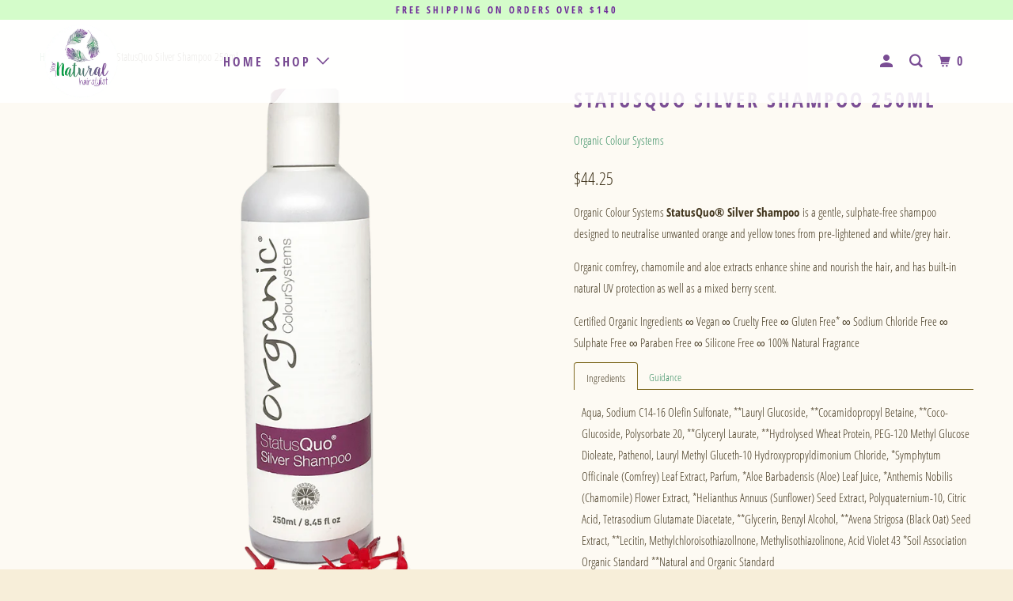

--- FILE ---
content_type: text/html; charset=utf-8
request_url: https://yournaturalhairstylist.com/products/status-quo-silver-shampoo-250ml
body_size: 28725
content:
<!DOCTYPE html>
<!--[if lt IE 7 ]><html class="ie ie6" lang="en"> <![endif]-->
<!--[if IE 7 ]><html class="ie ie7" lang="en"> <![endif]-->
<!--[if IE 8 ]><html class="ie ie8" lang="en"> <![endif]-->
<!--[if IE 9 ]><html class="ie ie9" lang="en"> <![endif]-->
<!--[if (gte IE 10)|!(IE)]><!--><html lang="en"> <!--<![endif]-->
  <head>
    <meta charset="utf-8">
    <meta http-equiv="cleartype" content="on">
    <meta name="robots" content="index,follow">

    
    <title>StatusQuo Silver Shampoo 250ml - Organic Colour Systems Australia</title>

    
      <meta name="description" content="Organic Colour Systems StatusQuo® Silver Shampoo is a gentle, sulphate-free shampoo designed to neutralise unwanted orange and yellow tones from pre-lightened and white/grey hair. Organic comfrey, chamomile and aloe extracts enhance shine and nourish the hair, and has built-in natural UV protection as well as a mixed b" />
    

    

<meta name="author" content="Organic Colour Systems Australia">
<meta property="og:url" content="https://yournaturalhairstylist.com/products/status-quo-silver-shampoo-250ml">
<meta property="og:site_name" content="Organic Colour Systems Australia">



  <meta property="og:type" content="product">
  <meta property="og:title" content="StatusQuo Silver Shampoo 250ml">
  
    
      <meta property="og:image" content="https://yournaturalhairstylist.com/cdn/shop/products/status-quo-silver-shampoo-organic-colour-systems_600x.png?v=1537858754">
      <meta property="og:image:secure_url" content="https://yournaturalhairstylist.com/cdn/shop/products/status-quo-silver-shampoo-organic-colour-systems_600x.png?v=1537858754">
      
      <meta property="og:image:width" content="2048">
      <meta property="og:image:height" content="2048">
      <meta property="og:image:alt" content="StatusQuo Silver Shampoo 250ml">
    
  
  <meta property="product:price:amount" content="44.25">
  <meta property="product:price:currency" content="AUD">



  <meta property="og:description" content="Organic Colour Systems StatusQuo® Silver Shampoo is a gentle, sulphate-free shampoo designed to neutralise unwanted orange and yellow tones from pre-lightened and white/grey hair. Organic comfrey, chamomile and aloe extracts enhance shine and nourish the hair, and has built-in natural UV protection as well as a mixed b">




<meta name="twitter:card" content="summary">

  <meta name="twitter:title" content="StatusQuo Silver Shampoo 250ml">
  <meta name="twitter:description" content="Organic Colour Systems StatusQuo® Silver Shampoo is a gentle, sulphate-free shampoo designed to neutralise unwanted orange and yellow tones from pre-lightened and white/grey hair. Organic comfrey, chamomile and aloe extracts enhance shine and nourish the hair, and has built-in natural UV protection as well as a mixed berry scent. Certified Organic Ingredients ∞ Vegan ∞ Cruelty Free ∞ Gluten Free* ∞ Sodium Chloride Free ∞ Sulphate Free ∞ Paraben Free ∞ Silicone Free ∞ 100% Natural Fragrance Ingredients Guidance Aqua, Sodium C14-16 Olefin Sulfonate, **Lauryl Glucoside, **Cocamidopropyl Betaine, **Coco-Glucoside, Polysorbate 20, **Glyceryl Laurate, **Hydrolysed Wheat Protein, PEG-120 Methyl Glucose Dioleate, Pathenol, Lauryl Methyl Gluceth-10 Hydroxypropyldimonium Chloride, *Symphytum Officinale (Comfrey) Leaf Extract, Parfum, *Aloe Barbadensis (Aloe) Leaf Juice, *Anthemis Nobilis (Chamomile) Flower Extract, *Helianthus Annuus (Sunflower) Seed Extract, Polyquaternium-10, Citric Acid, Tetrasodium Glutamate Diacetate, **Glycerin, Benzyl Alcohol, **Avena Strigosa (Black Oat) Seed">
  <meta name="twitter:image" content="https://yournaturalhairstylist.com/cdn/shop/products/status-quo-silver-shampoo-organic-colour-systems_240x.png?v=1537858754">
  <meta name="twitter:image:width" content="240">
  <meta name="twitter:image:height" content="240">
  <meta name="twitter:image:alt" content="StatusQuo Silver Shampoo 250ml">



    
    

    <!-- Mobile Specific Metas -->
    <meta name="HandheldFriendly" content="True">
    <meta name="MobileOptimized" content="320">
    <meta name="viewport" content="width=device-width,initial-scale=1">
    <meta name="theme-color" content="#fdfaf3">

    <!-- Stylesheet for mmenu plugin -->
    <link href="//yournaturalhairstylist.com/cdn/shop/t/14/assets/mmenu-styles.scss?v=106496102027375579581568775518" rel="stylesheet" type="text/css" media="all" />

    <!-- Stylesheets for Parallax 3.6.4 -->
    <link href="//yournaturalhairstylist.com/cdn/shop/t/14/assets/styles.scss.css?v=27920187137274773051727654987" rel="stylesheet" type="text/css" media="all" />

    
      <link rel="shortcut icon" type="image/x-icon" href="//yournaturalhairstylist.com/cdn/shop/files/YOUR_NATURAL_HAIRSTYLIST_FEATHER_LOGO_180x180.png?v=1614766830">
      <link rel="apple-touch-icon" href="//yournaturalhairstylist.com/cdn/shop/files/YOUR_NATURAL_HAIRSTYLIST_FEATHER_LOGO_180x180.png?v=1614766830"/>
      <link rel="apple-touch-icon" sizes="72x72" href="//yournaturalhairstylist.com/cdn/shop/files/YOUR_NATURAL_HAIRSTYLIST_FEATHER_LOGO_72x72.png?v=1614766830"/>
      <link rel="apple-touch-icon" sizes="114x114" href="//yournaturalhairstylist.com/cdn/shop/files/YOUR_NATURAL_HAIRSTYLIST_FEATHER_LOGO_114x114.png?v=1614766830"/>
      <link rel="apple-touch-icon" sizes="180x180" href="//yournaturalhairstylist.com/cdn/shop/files/YOUR_NATURAL_HAIRSTYLIST_FEATHER_LOGO_180x180.png?v=1614766830"/>
      <link rel="apple-touch-icon" sizes="228x228" href="//yournaturalhairstylist.com/cdn/shop/files/YOUR_NATURAL_HAIRSTYLIST_FEATHER_LOGO_228x228.png?v=1614766830"/>
    

    <link rel="canonical" href="https://yournaturalhairstylist.com/products/status-quo-silver-shampoo-250ml" />

    

    <script src="//yournaturalhairstylist.com/cdn/shop/t/14/assets/app.js?v=177108988225172623971614311538" type="text/javascript"></script>

    <!--[if lte IE 8]>
      <link href="//yournaturalhairstylist.com/cdn/shop/t/14/assets/ie.css?v=1024305471161636101568775529" rel="stylesheet" type="text/css" media="all" />
      <script src="//yournaturalhairstylist.com/cdn/shop/t/14/assets/skrollr.ie.js?v=116292453382836155221568775519" type="text/javascript"></script>
    <![endif]-->

    <script>window.performance && window.performance.mark && window.performance.mark('shopify.content_for_header.start');</script><meta name="facebook-domain-verification" content="sulibmst0mguetbikbadm89gmrmseg">
<meta id="shopify-digital-wallet" name="shopify-digital-wallet" content="/587071551/digital_wallets/dialog">
<meta name="shopify-checkout-api-token" content="27410b55d71bb5ae9bc5ab7b5564077d">
<link rel="alternate" type="application/json+oembed" href="https://yournaturalhairstylist.com/products/status-quo-silver-shampoo-250ml.oembed">
<script async="async" src="/checkouts/internal/preloads.js?locale=en-AU"></script>
<link rel="preconnect" href="https://shop.app" crossorigin="anonymous">
<script async="async" src="https://shop.app/checkouts/internal/preloads.js?locale=en-AU&shop_id=587071551" crossorigin="anonymous"></script>
<script id="shopify-features" type="application/json">{"accessToken":"27410b55d71bb5ae9bc5ab7b5564077d","betas":["rich-media-storefront-analytics"],"domain":"yournaturalhairstylist.com","predictiveSearch":true,"shopId":587071551,"locale":"en"}</script>
<script>var Shopify = Shopify || {};
Shopify.shop = "your-natural-hairstylist.myshopify.com";
Shopify.locale = "en";
Shopify.currency = {"active":"AUD","rate":"1.0"};
Shopify.country = "AU";
Shopify.theme = {"name":"Parallax-August-23-2018 (Sep-18-2019)","id":75882102847,"schema_name":"Parallax","schema_version":"3.6.4","theme_store_id":null,"role":"main"};
Shopify.theme.handle = "null";
Shopify.theme.style = {"id":null,"handle":null};
Shopify.cdnHost = "yournaturalhairstylist.com/cdn";
Shopify.routes = Shopify.routes || {};
Shopify.routes.root = "/";</script>
<script type="module">!function(o){(o.Shopify=o.Shopify||{}).modules=!0}(window);</script>
<script>!function(o){function n(){var o=[];function n(){o.push(Array.prototype.slice.apply(arguments))}return n.q=o,n}var t=o.Shopify=o.Shopify||{};t.loadFeatures=n(),t.autoloadFeatures=n()}(window);</script>
<script>
  window.ShopifyPay = window.ShopifyPay || {};
  window.ShopifyPay.apiHost = "shop.app\/pay";
  window.ShopifyPay.redirectState = null;
</script>
<script id="shop-js-analytics" type="application/json">{"pageType":"product"}</script>
<script defer="defer" async type="module" src="//yournaturalhairstylist.com/cdn/shopifycloud/shop-js/modules/v2/client.init-shop-cart-sync_BdyHc3Nr.en.esm.js"></script>
<script defer="defer" async type="module" src="//yournaturalhairstylist.com/cdn/shopifycloud/shop-js/modules/v2/chunk.common_Daul8nwZ.esm.js"></script>
<script type="module">
  await import("//yournaturalhairstylist.com/cdn/shopifycloud/shop-js/modules/v2/client.init-shop-cart-sync_BdyHc3Nr.en.esm.js");
await import("//yournaturalhairstylist.com/cdn/shopifycloud/shop-js/modules/v2/chunk.common_Daul8nwZ.esm.js");

  window.Shopify.SignInWithShop?.initShopCartSync?.({"fedCMEnabled":true,"windoidEnabled":true});

</script>
<script>
  window.Shopify = window.Shopify || {};
  if (!window.Shopify.featureAssets) window.Shopify.featureAssets = {};
  window.Shopify.featureAssets['shop-js'] = {"shop-cart-sync":["modules/v2/client.shop-cart-sync_QYOiDySF.en.esm.js","modules/v2/chunk.common_Daul8nwZ.esm.js"],"init-fed-cm":["modules/v2/client.init-fed-cm_DchLp9rc.en.esm.js","modules/v2/chunk.common_Daul8nwZ.esm.js"],"shop-button":["modules/v2/client.shop-button_OV7bAJc5.en.esm.js","modules/v2/chunk.common_Daul8nwZ.esm.js"],"init-windoid":["modules/v2/client.init-windoid_DwxFKQ8e.en.esm.js","modules/v2/chunk.common_Daul8nwZ.esm.js"],"shop-cash-offers":["modules/v2/client.shop-cash-offers_DWtL6Bq3.en.esm.js","modules/v2/chunk.common_Daul8nwZ.esm.js","modules/v2/chunk.modal_CQq8HTM6.esm.js"],"shop-toast-manager":["modules/v2/client.shop-toast-manager_CX9r1SjA.en.esm.js","modules/v2/chunk.common_Daul8nwZ.esm.js"],"init-shop-email-lookup-coordinator":["modules/v2/client.init-shop-email-lookup-coordinator_UhKnw74l.en.esm.js","modules/v2/chunk.common_Daul8nwZ.esm.js"],"pay-button":["modules/v2/client.pay-button_DzxNnLDY.en.esm.js","modules/v2/chunk.common_Daul8nwZ.esm.js"],"avatar":["modules/v2/client.avatar_BTnouDA3.en.esm.js"],"init-shop-cart-sync":["modules/v2/client.init-shop-cart-sync_BdyHc3Nr.en.esm.js","modules/v2/chunk.common_Daul8nwZ.esm.js"],"shop-login-button":["modules/v2/client.shop-login-button_D8B466_1.en.esm.js","modules/v2/chunk.common_Daul8nwZ.esm.js","modules/v2/chunk.modal_CQq8HTM6.esm.js"],"init-customer-accounts-sign-up":["modules/v2/client.init-customer-accounts-sign-up_C8fpPm4i.en.esm.js","modules/v2/client.shop-login-button_D8B466_1.en.esm.js","modules/v2/chunk.common_Daul8nwZ.esm.js","modules/v2/chunk.modal_CQq8HTM6.esm.js"],"init-shop-for-new-customer-accounts":["modules/v2/client.init-shop-for-new-customer-accounts_CVTO0Ztu.en.esm.js","modules/v2/client.shop-login-button_D8B466_1.en.esm.js","modules/v2/chunk.common_Daul8nwZ.esm.js","modules/v2/chunk.modal_CQq8HTM6.esm.js"],"init-customer-accounts":["modules/v2/client.init-customer-accounts_dRgKMfrE.en.esm.js","modules/v2/client.shop-login-button_D8B466_1.en.esm.js","modules/v2/chunk.common_Daul8nwZ.esm.js","modules/v2/chunk.modal_CQq8HTM6.esm.js"],"shop-follow-button":["modules/v2/client.shop-follow-button_CkZpjEct.en.esm.js","modules/v2/chunk.common_Daul8nwZ.esm.js","modules/v2/chunk.modal_CQq8HTM6.esm.js"],"lead-capture":["modules/v2/client.lead-capture_BntHBhfp.en.esm.js","modules/v2/chunk.common_Daul8nwZ.esm.js","modules/v2/chunk.modal_CQq8HTM6.esm.js"],"checkout-modal":["modules/v2/client.checkout-modal_CfxcYbTm.en.esm.js","modules/v2/chunk.common_Daul8nwZ.esm.js","modules/v2/chunk.modal_CQq8HTM6.esm.js"],"shop-login":["modules/v2/client.shop-login_Da4GZ2H6.en.esm.js","modules/v2/chunk.common_Daul8nwZ.esm.js","modules/v2/chunk.modal_CQq8HTM6.esm.js"],"payment-terms":["modules/v2/client.payment-terms_MV4M3zvL.en.esm.js","modules/v2/chunk.common_Daul8nwZ.esm.js","modules/v2/chunk.modal_CQq8HTM6.esm.js"]};
</script>
<script>(function() {
  var isLoaded = false;
  function asyncLoad() {
    if (isLoaded) return;
    isLoaded = true;
    var urls = ["https:\/\/chimpstatic.com\/mcjs-connected\/js\/users\/43b379d5eca36e41823c78698\/d713f020dfd53430314f181ef.js?shop=your-natural-hairstylist.myshopify.com"];
    for (var i = 0; i < urls.length; i++) {
      var s = document.createElement('script');
      s.type = 'text/javascript';
      s.async = true;
      s.src = urls[i];
      var x = document.getElementsByTagName('script')[0];
      x.parentNode.insertBefore(s, x);
    }
  };
  if(window.attachEvent) {
    window.attachEvent('onload', asyncLoad);
  } else {
    window.addEventListener('load', asyncLoad, false);
  }
})();</script>
<script id="__st">var __st={"a":587071551,"offset":34200,"reqid":"f1faf4e4-372f-4a39-9da0-a79b2730cccf-1769027553","pageurl":"yournaturalhairstylist.com\/products\/status-quo-silver-shampoo-250ml","u":"48fa6b262772","p":"product","rtyp":"product","rid":566717972543};</script>
<script>window.ShopifyPaypalV4VisibilityTracking = true;</script>
<script id="captcha-bootstrap">!function(){'use strict';const t='contact',e='account',n='new_comment',o=[[t,t],['blogs',n],['comments',n],[t,'customer']],c=[[e,'customer_login'],[e,'guest_login'],[e,'recover_customer_password'],[e,'create_customer']],r=t=>t.map((([t,e])=>`form[action*='/${t}']:not([data-nocaptcha='true']) input[name='form_type'][value='${e}']`)).join(','),a=t=>()=>t?[...document.querySelectorAll(t)].map((t=>t.form)):[];function s(){const t=[...o],e=r(t);return a(e)}const i='password',u='form_key',d=['recaptcha-v3-token','g-recaptcha-response','h-captcha-response',i],f=()=>{try{return window.sessionStorage}catch{return}},m='__shopify_v',_=t=>t.elements[u];function p(t,e,n=!1){try{const o=window.sessionStorage,c=JSON.parse(o.getItem(e)),{data:r}=function(t){const{data:e,action:n}=t;return t[m]||n?{data:e,action:n}:{data:t,action:n}}(c);for(const[e,n]of Object.entries(r))t.elements[e]&&(t.elements[e].value=n);n&&o.removeItem(e)}catch(o){console.error('form repopulation failed',{error:o})}}const l='form_type',E='cptcha';function T(t){t.dataset[E]=!0}const w=window,h=w.document,L='Shopify',v='ce_forms',y='captcha';let A=!1;((t,e)=>{const n=(g='f06e6c50-85a8-45c8-87d0-21a2b65856fe',I='https://cdn.shopify.com/shopifycloud/storefront-forms-hcaptcha/ce_storefront_forms_captcha_hcaptcha.v1.5.2.iife.js',D={infoText:'Protected by hCaptcha',privacyText:'Privacy',termsText:'Terms'},(t,e,n)=>{const o=w[L][v],c=o.bindForm;if(c)return c(t,g,e,D).then(n);var r;o.q.push([[t,g,e,D],n]),r=I,A||(h.body.append(Object.assign(h.createElement('script'),{id:'captcha-provider',async:!0,src:r})),A=!0)});var g,I,D;w[L]=w[L]||{},w[L][v]=w[L][v]||{},w[L][v].q=[],w[L][y]=w[L][y]||{},w[L][y].protect=function(t,e){n(t,void 0,e),T(t)},Object.freeze(w[L][y]),function(t,e,n,w,h,L){const[v,y,A,g]=function(t,e,n){const i=e?o:[],u=t?c:[],d=[...i,...u],f=r(d),m=r(i),_=r(d.filter((([t,e])=>n.includes(e))));return[a(f),a(m),a(_),s()]}(w,h,L),I=t=>{const e=t.target;return e instanceof HTMLFormElement?e:e&&e.form},D=t=>v().includes(t);t.addEventListener('submit',(t=>{const e=I(t);if(!e)return;const n=D(e)&&!e.dataset.hcaptchaBound&&!e.dataset.recaptchaBound,o=_(e),c=g().includes(e)&&(!o||!o.value);(n||c)&&t.preventDefault(),c&&!n&&(function(t){try{if(!f())return;!function(t){const e=f();if(!e)return;const n=_(t);if(!n)return;const o=n.value;o&&e.removeItem(o)}(t);const e=Array.from(Array(32),(()=>Math.random().toString(36)[2])).join('');!function(t,e){_(t)||t.append(Object.assign(document.createElement('input'),{type:'hidden',name:u})),t.elements[u].value=e}(t,e),function(t,e){const n=f();if(!n)return;const o=[...t.querySelectorAll(`input[type='${i}']`)].map((({name:t})=>t)),c=[...d,...o],r={};for(const[a,s]of new FormData(t).entries())c.includes(a)||(r[a]=s);n.setItem(e,JSON.stringify({[m]:1,action:t.action,data:r}))}(t,e)}catch(e){console.error('failed to persist form',e)}}(e),e.submit())}));const S=(t,e)=>{t&&!t.dataset[E]&&(n(t,e.some((e=>e===t))),T(t))};for(const o of['focusin','change'])t.addEventListener(o,(t=>{const e=I(t);D(e)&&S(e,y())}));const B=e.get('form_key'),M=e.get(l),P=B&&M;t.addEventListener('DOMContentLoaded',(()=>{const t=y();if(P)for(const e of t)e.elements[l].value===M&&p(e,B);[...new Set([...A(),...v().filter((t=>'true'===t.dataset.shopifyCaptcha))])].forEach((e=>S(e,t)))}))}(h,new URLSearchParams(w.location.search),n,t,e,['guest_login'])})(!0,!0)}();</script>
<script integrity="sha256-4kQ18oKyAcykRKYeNunJcIwy7WH5gtpwJnB7kiuLZ1E=" data-source-attribution="shopify.loadfeatures" defer="defer" src="//yournaturalhairstylist.com/cdn/shopifycloud/storefront/assets/storefront/load_feature-a0a9edcb.js" crossorigin="anonymous"></script>
<script crossorigin="anonymous" defer="defer" src="//yournaturalhairstylist.com/cdn/shopifycloud/storefront/assets/shopify_pay/storefront-65b4c6d7.js?v=20250812"></script>
<script data-source-attribution="shopify.dynamic_checkout.dynamic.init">var Shopify=Shopify||{};Shopify.PaymentButton=Shopify.PaymentButton||{isStorefrontPortableWallets:!0,init:function(){window.Shopify.PaymentButton.init=function(){};var t=document.createElement("script");t.src="https://yournaturalhairstylist.com/cdn/shopifycloud/portable-wallets/latest/portable-wallets.en.js",t.type="module",document.head.appendChild(t)}};
</script>
<script data-source-attribution="shopify.dynamic_checkout.buyer_consent">
  function portableWalletsHideBuyerConsent(e){var t=document.getElementById("shopify-buyer-consent"),n=document.getElementById("shopify-subscription-policy-button");t&&n&&(t.classList.add("hidden"),t.setAttribute("aria-hidden","true"),n.removeEventListener("click",e))}function portableWalletsShowBuyerConsent(e){var t=document.getElementById("shopify-buyer-consent"),n=document.getElementById("shopify-subscription-policy-button");t&&n&&(t.classList.remove("hidden"),t.removeAttribute("aria-hidden"),n.addEventListener("click",e))}window.Shopify?.PaymentButton&&(window.Shopify.PaymentButton.hideBuyerConsent=portableWalletsHideBuyerConsent,window.Shopify.PaymentButton.showBuyerConsent=portableWalletsShowBuyerConsent);
</script>
<script>
  function portableWalletsCleanup(e){e&&e.src&&console.error("Failed to load portable wallets script "+e.src);var t=document.querySelectorAll("shopify-accelerated-checkout .shopify-payment-button__skeleton, shopify-accelerated-checkout-cart .wallet-cart-button__skeleton"),e=document.getElementById("shopify-buyer-consent");for(let e=0;e<t.length;e++)t[e].remove();e&&e.remove()}function portableWalletsNotLoadedAsModule(e){e instanceof ErrorEvent&&"string"==typeof e.message&&e.message.includes("import.meta")&&"string"==typeof e.filename&&e.filename.includes("portable-wallets")&&(window.removeEventListener("error",portableWalletsNotLoadedAsModule),window.Shopify.PaymentButton.failedToLoad=e,"loading"===document.readyState?document.addEventListener("DOMContentLoaded",window.Shopify.PaymentButton.init):window.Shopify.PaymentButton.init())}window.addEventListener("error",portableWalletsNotLoadedAsModule);
</script>

<script type="module" src="https://yournaturalhairstylist.com/cdn/shopifycloud/portable-wallets/latest/portable-wallets.en.js" onError="portableWalletsCleanup(this)" crossorigin="anonymous"></script>
<script nomodule>
  document.addEventListener("DOMContentLoaded", portableWalletsCleanup);
</script>

<link id="shopify-accelerated-checkout-styles" rel="stylesheet" media="screen" href="https://yournaturalhairstylist.com/cdn/shopifycloud/portable-wallets/latest/accelerated-checkout-backwards-compat.css" crossorigin="anonymous">
<style id="shopify-accelerated-checkout-cart">
        #shopify-buyer-consent {
  margin-top: 1em;
  display: inline-block;
  width: 100%;
}

#shopify-buyer-consent.hidden {
  display: none;
}

#shopify-subscription-policy-button {
  background: none;
  border: none;
  padding: 0;
  text-decoration: underline;
  font-size: inherit;
  cursor: pointer;
}

#shopify-subscription-policy-button::before {
  box-shadow: none;
}

      </style>

<script>window.performance && window.performance.mark && window.performance.mark('shopify.content_for_header.end');</script>

    <noscript>
      <style>

        .slides > li:first-child { display: block; }
        .image__fallback {
          width: 100vw;
          display: block !important;
          max-width: 100vw !important;
          margin-bottom: 0;
        }
        .image__fallback + .hsContainer__image {
          display: none !important;
        }
        .hsContainer {
          height: auto !important;
        }
        .no-js-only {
          display: inherit !important;
        }
        .icon-cart.cart-button {
          display: none;
        }
        .lazyload,
        .cart_page_image img {
          opacity: 1;
          -webkit-filter: blur(0);
          filter: blur(0);
        }
        .bcg .hsContent {
          background-color: transparent;
        }
        .animate_right,
        .animate_left,
        .animate_up,
        .animate_down {
          opacity: 1;
        }
        .flexslider .slides>li {
          display: block;
        }
        .product_section .product_form {
          opacity: 1;
        }
        .multi_select,
        form .select {
          display: block !important;
        }
        .swatch_options {
          display: none;
        }
      </style>
    </noscript>

  <script src="https://cdn.shopify.com/extensions/019b97b0-6350-7631-8123-95494b086580/socialwidget-instafeed-78/assets/social-widget.min.js" type="text/javascript" defer="defer"></script>
<link href="https://monorail-edge.shopifysvc.com" rel="dns-prefetch">
<script>(function(){if ("sendBeacon" in navigator && "performance" in window) {try {var session_token_from_headers = performance.getEntriesByType('navigation')[0].serverTiming.find(x => x.name == '_s').description;} catch {var session_token_from_headers = undefined;}var session_cookie_matches = document.cookie.match(/_shopify_s=([^;]*)/);var session_token_from_cookie = session_cookie_matches && session_cookie_matches.length === 2 ? session_cookie_matches[1] : "";var session_token = session_token_from_headers || session_token_from_cookie || "";function handle_abandonment_event(e) {var entries = performance.getEntries().filter(function(entry) {return /monorail-edge.shopifysvc.com/.test(entry.name);});if (!window.abandonment_tracked && entries.length === 0) {window.abandonment_tracked = true;var currentMs = Date.now();var navigation_start = performance.timing.navigationStart;var payload = {shop_id: 587071551,url: window.location.href,navigation_start,duration: currentMs - navigation_start,session_token,page_type: "product"};window.navigator.sendBeacon("https://monorail-edge.shopifysvc.com/v1/produce", JSON.stringify({schema_id: "online_store_buyer_site_abandonment/1.1",payload: payload,metadata: {event_created_at_ms: currentMs,event_sent_at_ms: currentMs}}));}}window.addEventListener('pagehide', handle_abandonment_event);}}());</script>
<script id="web-pixels-manager-setup">(function e(e,d,r,n,o){if(void 0===o&&(o={}),!Boolean(null===(a=null===(i=window.Shopify)||void 0===i?void 0:i.analytics)||void 0===a?void 0:a.replayQueue)){var i,a;window.Shopify=window.Shopify||{};var t=window.Shopify;t.analytics=t.analytics||{};var s=t.analytics;s.replayQueue=[],s.publish=function(e,d,r){return s.replayQueue.push([e,d,r]),!0};try{self.performance.mark("wpm:start")}catch(e){}var l=function(){var e={modern:/Edge?\/(1{2}[4-9]|1[2-9]\d|[2-9]\d{2}|\d{4,})\.\d+(\.\d+|)|Firefox\/(1{2}[4-9]|1[2-9]\d|[2-9]\d{2}|\d{4,})\.\d+(\.\d+|)|Chrom(ium|e)\/(9{2}|\d{3,})\.\d+(\.\d+|)|(Maci|X1{2}).+ Version\/(15\.\d+|(1[6-9]|[2-9]\d|\d{3,})\.\d+)([,.]\d+|)( \(\w+\)|)( Mobile\/\w+|) Safari\/|Chrome.+OPR\/(9{2}|\d{3,})\.\d+\.\d+|(CPU[ +]OS|iPhone[ +]OS|CPU[ +]iPhone|CPU IPhone OS|CPU iPad OS)[ +]+(15[._]\d+|(1[6-9]|[2-9]\d|\d{3,})[._]\d+)([._]\d+|)|Android:?[ /-](13[3-9]|1[4-9]\d|[2-9]\d{2}|\d{4,})(\.\d+|)(\.\d+|)|Android.+Firefox\/(13[5-9]|1[4-9]\d|[2-9]\d{2}|\d{4,})\.\d+(\.\d+|)|Android.+Chrom(ium|e)\/(13[3-9]|1[4-9]\d|[2-9]\d{2}|\d{4,})\.\d+(\.\d+|)|SamsungBrowser\/([2-9]\d|\d{3,})\.\d+/,legacy:/Edge?\/(1[6-9]|[2-9]\d|\d{3,})\.\d+(\.\d+|)|Firefox\/(5[4-9]|[6-9]\d|\d{3,})\.\d+(\.\d+|)|Chrom(ium|e)\/(5[1-9]|[6-9]\d|\d{3,})\.\d+(\.\d+|)([\d.]+$|.*Safari\/(?![\d.]+ Edge\/[\d.]+$))|(Maci|X1{2}).+ Version\/(10\.\d+|(1[1-9]|[2-9]\d|\d{3,})\.\d+)([,.]\d+|)( \(\w+\)|)( Mobile\/\w+|) Safari\/|Chrome.+OPR\/(3[89]|[4-9]\d|\d{3,})\.\d+\.\d+|(CPU[ +]OS|iPhone[ +]OS|CPU[ +]iPhone|CPU IPhone OS|CPU iPad OS)[ +]+(10[._]\d+|(1[1-9]|[2-9]\d|\d{3,})[._]\d+)([._]\d+|)|Android:?[ /-](13[3-9]|1[4-9]\d|[2-9]\d{2}|\d{4,})(\.\d+|)(\.\d+|)|Mobile Safari.+OPR\/([89]\d|\d{3,})\.\d+\.\d+|Android.+Firefox\/(13[5-9]|1[4-9]\d|[2-9]\d{2}|\d{4,})\.\d+(\.\d+|)|Android.+Chrom(ium|e)\/(13[3-9]|1[4-9]\d|[2-9]\d{2}|\d{4,})\.\d+(\.\d+|)|Android.+(UC? ?Browser|UCWEB|U3)[ /]?(15\.([5-9]|\d{2,})|(1[6-9]|[2-9]\d|\d{3,})\.\d+)\.\d+|SamsungBrowser\/(5\.\d+|([6-9]|\d{2,})\.\d+)|Android.+MQ{2}Browser\/(14(\.(9|\d{2,})|)|(1[5-9]|[2-9]\d|\d{3,})(\.\d+|))(\.\d+|)|K[Aa][Ii]OS\/(3\.\d+|([4-9]|\d{2,})\.\d+)(\.\d+|)/},d=e.modern,r=e.legacy,n=navigator.userAgent;return n.match(d)?"modern":n.match(r)?"legacy":"unknown"}(),u="modern"===l?"modern":"legacy",c=(null!=n?n:{modern:"",legacy:""})[u],f=function(e){return[e.baseUrl,"/wpm","/b",e.hashVersion,"modern"===e.buildTarget?"m":"l",".js"].join("")}({baseUrl:d,hashVersion:r,buildTarget:u}),m=function(e){var d=e.version,r=e.bundleTarget,n=e.surface,o=e.pageUrl,i=e.monorailEndpoint;return{emit:function(e){var a=e.status,t=e.errorMsg,s=(new Date).getTime(),l=JSON.stringify({metadata:{event_sent_at_ms:s},events:[{schema_id:"web_pixels_manager_load/3.1",payload:{version:d,bundle_target:r,page_url:o,status:a,surface:n,error_msg:t},metadata:{event_created_at_ms:s}}]});if(!i)return console&&console.warn&&console.warn("[Web Pixels Manager] No Monorail endpoint provided, skipping logging."),!1;try{return self.navigator.sendBeacon.bind(self.navigator)(i,l)}catch(e){}var u=new XMLHttpRequest;try{return u.open("POST",i,!0),u.setRequestHeader("Content-Type","text/plain"),u.send(l),!0}catch(e){return console&&console.warn&&console.warn("[Web Pixels Manager] Got an unhandled error while logging to Monorail."),!1}}}}({version:r,bundleTarget:l,surface:e.surface,pageUrl:self.location.href,monorailEndpoint:e.monorailEndpoint});try{o.browserTarget=l,function(e){var d=e.src,r=e.async,n=void 0===r||r,o=e.onload,i=e.onerror,a=e.sri,t=e.scriptDataAttributes,s=void 0===t?{}:t,l=document.createElement("script"),u=document.querySelector("head"),c=document.querySelector("body");if(l.async=n,l.src=d,a&&(l.integrity=a,l.crossOrigin="anonymous"),s)for(var f in s)if(Object.prototype.hasOwnProperty.call(s,f))try{l.dataset[f]=s[f]}catch(e){}if(o&&l.addEventListener("load",o),i&&l.addEventListener("error",i),u)u.appendChild(l);else{if(!c)throw new Error("Did not find a head or body element to append the script");c.appendChild(l)}}({src:f,async:!0,onload:function(){if(!function(){var e,d;return Boolean(null===(d=null===(e=window.Shopify)||void 0===e?void 0:e.analytics)||void 0===d?void 0:d.initialized)}()){var d=window.webPixelsManager.init(e)||void 0;if(d){var r=window.Shopify.analytics;r.replayQueue.forEach((function(e){var r=e[0],n=e[1],o=e[2];d.publishCustomEvent(r,n,o)})),r.replayQueue=[],r.publish=d.publishCustomEvent,r.visitor=d.visitor,r.initialized=!0}}},onerror:function(){return m.emit({status:"failed",errorMsg:"".concat(f," has failed to load")})},sri:function(e){var d=/^sha384-[A-Za-z0-9+/=]+$/;return"string"==typeof e&&d.test(e)}(c)?c:"",scriptDataAttributes:o}),m.emit({status:"loading"})}catch(e){m.emit({status:"failed",errorMsg:(null==e?void 0:e.message)||"Unknown error"})}}})({shopId: 587071551,storefrontBaseUrl: "https://yournaturalhairstylist.com",extensionsBaseUrl: "https://extensions.shopifycdn.com/cdn/shopifycloud/web-pixels-manager",monorailEndpoint: "https://monorail-edge.shopifysvc.com/unstable/produce_batch",surface: "storefront-renderer",enabledBetaFlags: ["2dca8a86"],webPixelsConfigList: [{"id":"101187647","configuration":"{\"pixel_id\":\"649014079098437\",\"pixel_type\":\"facebook_pixel\",\"metaapp_system_user_token\":\"-\"}","eventPayloadVersion":"v1","runtimeContext":"OPEN","scriptVersion":"ca16bc87fe92b6042fbaa3acc2fbdaa6","type":"APP","apiClientId":2329312,"privacyPurposes":["ANALYTICS","MARKETING","SALE_OF_DATA"],"dataSharingAdjustments":{"protectedCustomerApprovalScopes":["read_customer_address","read_customer_email","read_customer_name","read_customer_personal_data","read_customer_phone"]}},{"id":"64225343","eventPayloadVersion":"v1","runtimeContext":"LAX","scriptVersion":"1","type":"CUSTOM","privacyPurposes":["MARKETING"],"name":"Meta pixel (migrated)"},{"id":"88473663","eventPayloadVersion":"v1","runtimeContext":"LAX","scriptVersion":"1","type":"CUSTOM","privacyPurposes":["ANALYTICS"],"name":"Google Analytics tag (migrated)"},{"id":"shopify-app-pixel","configuration":"{}","eventPayloadVersion":"v1","runtimeContext":"STRICT","scriptVersion":"0450","apiClientId":"shopify-pixel","type":"APP","privacyPurposes":["ANALYTICS","MARKETING"]},{"id":"shopify-custom-pixel","eventPayloadVersion":"v1","runtimeContext":"LAX","scriptVersion":"0450","apiClientId":"shopify-pixel","type":"CUSTOM","privacyPurposes":["ANALYTICS","MARKETING"]}],isMerchantRequest: false,initData: {"shop":{"name":"Organic Colour Systems Australia","paymentSettings":{"currencyCode":"AUD"},"myshopifyDomain":"your-natural-hairstylist.myshopify.com","countryCode":"AU","storefrontUrl":"https:\/\/yournaturalhairstylist.com"},"customer":null,"cart":null,"checkout":null,"productVariants":[{"price":{"amount":44.25,"currencyCode":"AUD"},"product":{"title":"StatusQuo Silver Shampoo 250ml","vendor":"Organic Colour Systems","id":"566717972543","untranslatedTitle":"StatusQuo Silver Shampoo 250ml","url":"\/products\/status-quo-silver-shampoo-250ml","type":"Status Quo"},"id":"7081446146111","image":{"src":"\/\/yournaturalhairstylist.com\/cdn\/shop\/products\/status-quo-silver-shampoo-organic-colour-systems.png?v=1537858754"},"sku":"OCS012250","title":"Default Title","untranslatedTitle":"Default Title"}],"purchasingCompany":null},},"https://yournaturalhairstylist.com/cdn","fcfee988w5aeb613cpc8e4bc33m6693e112",{"modern":"","legacy":""},{"shopId":"587071551","storefrontBaseUrl":"https:\/\/yournaturalhairstylist.com","extensionBaseUrl":"https:\/\/extensions.shopifycdn.com\/cdn\/shopifycloud\/web-pixels-manager","surface":"storefront-renderer","enabledBetaFlags":"[\"2dca8a86\"]","isMerchantRequest":"false","hashVersion":"fcfee988w5aeb613cpc8e4bc33m6693e112","publish":"custom","events":"[[\"page_viewed\",{}],[\"product_viewed\",{\"productVariant\":{\"price\":{\"amount\":44.25,\"currencyCode\":\"AUD\"},\"product\":{\"title\":\"StatusQuo Silver Shampoo 250ml\",\"vendor\":\"Organic Colour Systems\",\"id\":\"566717972543\",\"untranslatedTitle\":\"StatusQuo Silver Shampoo 250ml\",\"url\":\"\/products\/status-quo-silver-shampoo-250ml\",\"type\":\"Status Quo\"},\"id\":\"7081446146111\",\"image\":{\"src\":\"\/\/yournaturalhairstylist.com\/cdn\/shop\/products\/status-quo-silver-shampoo-organic-colour-systems.png?v=1537858754\"},\"sku\":\"OCS012250\",\"title\":\"Default Title\",\"untranslatedTitle\":\"Default Title\"}}]]"});</script><script>
  window.ShopifyAnalytics = window.ShopifyAnalytics || {};
  window.ShopifyAnalytics.meta = window.ShopifyAnalytics.meta || {};
  window.ShopifyAnalytics.meta.currency = 'AUD';
  var meta = {"product":{"id":566717972543,"gid":"gid:\/\/shopify\/Product\/566717972543","vendor":"Organic Colour Systems","type":"Status Quo","handle":"status-quo-silver-shampoo-250ml","variants":[{"id":7081446146111,"price":4425,"name":"StatusQuo Silver Shampoo 250ml","public_title":null,"sku":"OCS012250"}],"remote":false},"page":{"pageType":"product","resourceType":"product","resourceId":566717972543,"requestId":"f1faf4e4-372f-4a39-9da0-a79b2730cccf-1769027553"}};
  for (var attr in meta) {
    window.ShopifyAnalytics.meta[attr] = meta[attr];
  }
</script>
<script class="analytics">
  (function () {
    var customDocumentWrite = function(content) {
      var jquery = null;

      if (window.jQuery) {
        jquery = window.jQuery;
      } else if (window.Checkout && window.Checkout.$) {
        jquery = window.Checkout.$;
      }

      if (jquery) {
        jquery('body').append(content);
      }
    };

    var hasLoggedConversion = function(token) {
      if (token) {
        return document.cookie.indexOf('loggedConversion=' + token) !== -1;
      }
      return false;
    }

    var setCookieIfConversion = function(token) {
      if (token) {
        var twoMonthsFromNow = new Date(Date.now());
        twoMonthsFromNow.setMonth(twoMonthsFromNow.getMonth() + 2);

        document.cookie = 'loggedConversion=' + token + '; expires=' + twoMonthsFromNow;
      }
    }

    var trekkie = window.ShopifyAnalytics.lib = window.trekkie = window.trekkie || [];
    if (trekkie.integrations) {
      return;
    }
    trekkie.methods = [
      'identify',
      'page',
      'ready',
      'track',
      'trackForm',
      'trackLink'
    ];
    trekkie.factory = function(method) {
      return function() {
        var args = Array.prototype.slice.call(arguments);
        args.unshift(method);
        trekkie.push(args);
        return trekkie;
      };
    };
    for (var i = 0; i < trekkie.methods.length; i++) {
      var key = trekkie.methods[i];
      trekkie[key] = trekkie.factory(key);
    }
    trekkie.load = function(config) {
      trekkie.config = config || {};
      trekkie.config.initialDocumentCookie = document.cookie;
      var first = document.getElementsByTagName('script')[0];
      var script = document.createElement('script');
      script.type = 'text/javascript';
      script.onerror = function(e) {
        var scriptFallback = document.createElement('script');
        scriptFallback.type = 'text/javascript';
        scriptFallback.onerror = function(error) {
                var Monorail = {
      produce: function produce(monorailDomain, schemaId, payload) {
        var currentMs = new Date().getTime();
        var event = {
          schema_id: schemaId,
          payload: payload,
          metadata: {
            event_created_at_ms: currentMs,
            event_sent_at_ms: currentMs
          }
        };
        return Monorail.sendRequest("https://" + monorailDomain + "/v1/produce", JSON.stringify(event));
      },
      sendRequest: function sendRequest(endpointUrl, payload) {
        // Try the sendBeacon API
        if (window && window.navigator && typeof window.navigator.sendBeacon === 'function' && typeof window.Blob === 'function' && !Monorail.isIos12()) {
          var blobData = new window.Blob([payload], {
            type: 'text/plain'
          });

          if (window.navigator.sendBeacon(endpointUrl, blobData)) {
            return true;
          } // sendBeacon was not successful

        } // XHR beacon

        var xhr = new XMLHttpRequest();

        try {
          xhr.open('POST', endpointUrl);
          xhr.setRequestHeader('Content-Type', 'text/plain');
          xhr.send(payload);
        } catch (e) {
          console.log(e);
        }

        return false;
      },
      isIos12: function isIos12() {
        return window.navigator.userAgent.lastIndexOf('iPhone; CPU iPhone OS 12_') !== -1 || window.navigator.userAgent.lastIndexOf('iPad; CPU OS 12_') !== -1;
      }
    };
    Monorail.produce('monorail-edge.shopifysvc.com',
      'trekkie_storefront_load_errors/1.1',
      {shop_id: 587071551,
      theme_id: 75882102847,
      app_name: "storefront",
      context_url: window.location.href,
      source_url: "//yournaturalhairstylist.com/cdn/s/trekkie.storefront.cd680fe47e6c39ca5d5df5f0a32d569bc48c0f27.min.js"});

        };
        scriptFallback.async = true;
        scriptFallback.src = '//yournaturalhairstylist.com/cdn/s/trekkie.storefront.cd680fe47e6c39ca5d5df5f0a32d569bc48c0f27.min.js';
        first.parentNode.insertBefore(scriptFallback, first);
      };
      script.async = true;
      script.src = '//yournaturalhairstylist.com/cdn/s/trekkie.storefront.cd680fe47e6c39ca5d5df5f0a32d569bc48c0f27.min.js';
      first.parentNode.insertBefore(script, first);
    };
    trekkie.load(
      {"Trekkie":{"appName":"storefront","development":false,"defaultAttributes":{"shopId":587071551,"isMerchantRequest":null,"themeId":75882102847,"themeCityHash":"2675369349183188330","contentLanguage":"en","currency":"AUD","eventMetadataId":"85721968-a78c-4057-b815-54bb0f2be7a9"},"isServerSideCookieWritingEnabled":true,"monorailRegion":"shop_domain","enabledBetaFlags":["65f19447"]},"Session Attribution":{},"S2S":{"facebookCapiEnabled":false,"source":"trekkie-storefront-renderer","apiClientId":580111}}
    );

    var loaded = false;
    trekkie.ready(function() {
      if (loaded) return;
      loaded = true;

      window.ShopifyAnalytics.lib = window.trekkie;

      var originalDocumentWrite = document.write;
      document.write = customDocumentWrite;
      try { window.ShopifyAnalytics.merchantGoogleAnalytics.call(this); } catch(error) {};
      document.write = originalDocumentWrite;

      window.ShopifyAnalytics.lib.page(null,{"pageType":"product","resourceType":"product","resourceId":566717972543,"requestId":"f1faf4e4-372f-4a39-9da0-a79b2730cccf-1769027553","shopifyEmitted":true});

      var match = window.location.pathname.match(/checkouts\/(.+)\/(thank_you|post_purchase)/)
      var token = match? match[1]: undefined;
      if (!hasLoggedConversion(token)) {
        setCookieIfConversion(token);
        window.ShopifyAnalytics.lib.track("Viewed Product",{"currency":"AUD","variantId":7081446146111,"productId":566717972543,"productGid":"gid:\/\/shopify\/Product\/566717972543","name":"StatusQuo Silver Shampoo 250ml","price":"44.25","sku":"OCS012250","brand":"Organic Colour Systems","variant":null,"category":"Status Quo","nonInteraction":true,"remote":false},undefined,undefined,{"shopifyEmitted":true});
      window.ShopifyAnalytics.lib.track("monorail:\/\/trekkie_storefront_viewed_product\/1.1",{"currency":"AUD","variantId":7081446146111,"productId":566717972543,"productGid":"gid:\/\/shopify\/Product\/566717972543","name":"StatusQuo Silver Shampoo 250ml","price":"44.25","sku":"OCS012250","brand":"Organic Colour Systems","variant":null,"category":"Status Quo","nonInteraction":true,"remote":false,"referer":"https:\/\/yournaturalhairstylist.com\/products\/status-quo-silver-shampoo-250ml"});
      }
    });


        var eventsListenerScript = document.createElement('script');
        eventsListenerScript.async = true;
        eventsListenerScript.src = "//yournaturalhairstylist.com/cdn/shopifycloud/storefront/assets/shop_events_listener-3da45d37.js";
        document.getElementsByTagName('head')[0].appendChild(eventsListenerScript);

})();</script>
  <script>
  if (!window.ga || (window.ga && typeof window.ga !== 'function')) {
    window.ga = function ga() {
      (window.ga.q = window.ga.q || []).push(arguments);
      if (window.Shopify && window.Shopify.analytics && typeof window.Shopify.analytics.publish === 'function') {
        window.Shopify.analytics.publish("ga_stub_called", {}, {sendTo: "google_osp_migration"});
      }
      console.error("Shopify's Google Analytics stub called with:", Array.from(arguments), "\nSee https://help.shopify.com/manual/promoting-marketing/pixels/pixel-migration#google for more information.");
    };
    if (window.Shopify && window.Shopify.analytics && typeof window.Shopify.analytics.publish === 'function') {
      window.Shopify.analytics.publish("ga_stub_initialized", {}, {sendTo: "google_osp_migration"});
    }
  }
</script>
<script
  defer
  src="https://yournaturalhairstylist.com/cdn/shopifycloud/perf-kit/shopify-perf-kit-3.0.4.min.js"
  data-application="storefront-renderer"
  data-shop-id="587071551"
  data-render-region="gcp-us-central1"
  data-page-type="product"
  data-theme-instance-id="75882102847"
  data-theme-name="Parallax"
  data-theme-version="3.6.4"
  data-monorail-region="shop_domain"
  data-resource-timing-sampling-rate="10"
  data-shs="true"
  data-shs-beacon="true"
  data-shs-export-with-fetch="true"
  data-shs-logs-sample-rate="1"
  data-shs-beacon-endpoint="https://yournaturalhairstylist.com/api/collect"
></script>
</head>

  

  <body class="product "
    data-money-format="${{amount}}">

    <div id="content_wrapper">
      <div id="shopify-section-header" class="shopify-section header-section">
  
    <div class="promo_banner js-promo_banner--global sticky-promo--true">
      
        <p>FREE SHIPPING ON ORDERS OVER $140</p>
      
    </div>
  


<div id="header" class="mm-fixed-top Fixed mobile-header mobile-sticky-header--true" data-search-enabled="true">
  <a href="#nav" class="icon-menu" aria-haspopup="true" aria-label="Menu"><span>Menu</span></a>
  <a href="https://yournaturalhairstylist.com" title="Organic Colour Systems Australia" class="mobile_logo logo">
    
      <img src="//yournaturalhairstylist.com/cdn/shop/files/logo-website-your-natural-hairstylist_410x.png?v=1614768125" alt="Organic Colour Systems Australia" />
    
  </a>
  <a href="#cart" class="icon-cart cart-button right"><span>0</span></a>
</div>

<div class="hidden">
  <div id="nav">
    <ul>
      
        
          <li ><a href="/">HOME</a></li>
        
      
        
          <li >
            
              <a href="/collections">SHOP</a>
            
            <ul>
              
                
                  <li ><a href="/collections/mane-care">MANE CARE</a></li>
                
              
                
                  <li ><a href="/collections/organic-salon-only-pro-hair-packs">VALUE PACKS</a></li>
                
              
                
                  <li ><a href="/collections/tints-of-nature">HAIR COLOURS</a></li>
                
              
            </ul>
          </li>
        
      
      
        
          <li>
            <a href="/account/login" id="customer_login_link">Sign in</a>
          </li>
        
      
      
      <div class="social-links-container">
      <div class="social-icons clearfix">
  

  
    <a href="https://facebook.com/yournaturalhairstylist" title="Organic Colour Systems Australia on Facebook" class="ss-icon" rel="me" target="_blank">
      <span class="icon-facebook"></span>
    </a>
  

  
    <a href="https://www.youtube.com/channel/UCEyCpuWdl4Ajc_mAPeKAQhw/" title="Organic Colour Systems Australia on YouTube" class="ss-icon" rel="me" target="_blank">
      <span class="icon-youtube"></span>
    </a>
  

  

  

  

  
    <a href="https://instagram.com/yournaturalhairstylist" title="Organic Colour Systems Australia on Instagram" class="ss-icon" rel="me" target="_blank">
      <span class="icon-instagram"></span>
    </a>
  

  

  

  

  

  
    <a href="mailto:renee@yournaturalhairstylist.com" title="Email Organic Colour Systems Australia" class="ss-icon" target="_blank">
      <span class="icon-mail"></span>
    </a>
  
</div>

      </div>
    </ul>
  </div>

  <form action="/checkout" method="post" id="cart" class="side-cart-position--right">
    <ul data-money-format="${{amount}}" data-shop-currency="AUD" data-shop-name="Organic Colour Systems Australia">
      <li class="mm-subtitle"><a class="continue ss-icon" href="#cart"><span class="icon-close"></span></a></li>

      
        <li class="empty_cart">Your Cart is Empty</li>
      
    </ul>
  </form>
</div>



<div class="header
            header-position--below_parent
            header-background--false
            header-transparency--true
            sticky-header--true
            
              mm-fixed-top
            
            
            
            
              header_bar
            " data-dropdown-position="below_parent">

  <div class="container dropdown__wrapper">
    <div class="three columns logo ">
      <a href="https://yournaturalhairstylist.com" title="Organic Colour Systems Australia">
        
          
            <img src="//yournaturalhairstylist.com/cdn/shop/files/logo-website-your-natural-hairstylist_410x.png?v=1614768125" alt="Organic Colour Systems Australia" class="primary_logo" />
          

          
        
      </a>
    </div>

    <div class="thirteen columns nav mobile_hidden">
      <ul class="menu right">
        
        
          <li class="header-account">
            <a href="/account" title="My Account "><span class="icon-user-icon"></span></a>
          </li>
        
        
          <li class="search">
            <a href="/search" title="Search" id="search-toggle"><span class="icon-search"></span></a>
          </li>
        
        <li class="cart">
          <a href="#cart" class="icon-cart cart-button"><span>0</span></a>
          <a href="/cart" class="icon-cart cart-button no-js-only"><span>0</span></a>
        </li>
      </ul>

      <ul class="menu align_left" role="navigation">
        
        
          
            <li>
              <a href="/" class="top-link ">HOME</a>
            </li>
          
        
          

            
            
            
            

            <li class="sub-menu" aria-haspopup="true" aria-expanded="false">
              <a href="/collections" class="dropdown-link ">SHOP
              <span class="icon-arrow-down"></span></a>
              <div class="dropdown animated fadeIn ">
                <div class="dropdown-links clearfix">
                  <ul>
                    
                    
                    
                      
                      <li><a href="/collections/mane-care">MANE CARE</a></li>
                      

                      
                    
                      
                      <li><a href="/collections/organic-salon-only-pro-hair-packs">VALUE PACKS</a></li>
                      

                      
                    
                      
                      <li><a href="/collections/tints-of-nature">HAIR COLOURS</a></li>
                      

                      
                    
                  </ul>
                </div>
              </div>
            </li>
          
        
      </ul>
    </div>

  </div>
</div>

<style>
  div.promo_banner {
    background-color: #d4fcca;
    color: #6e2b99;
  }
  div.promo_banner a {
    color: #6e2b99;
  }
  div.logo img {
    width: 105px;
    max-width: 100%;
    max-height: 200px;
    display: block;
  }
  .header div.logo a {
    padding-top: 0px;
    padding-bottom: 0px;
  }
  
    .nav ul.menu {
      padding-top: 0px;
    }
  

  div.content,
  .shopify-policy__container {
    padding: 50px 0px 0px 0px;
  }

  @media only screen and (max-width: 798px) {
    div.content,
    .shopify-policy__container {
      padding-top: 20px;
    }
  }

</style>


</div>

      <div class="global-wrapper">
        

<div class="container main content main-wrapper">

  <div class="breadcrumb__wrapper sixteen columns">
    <div class="nav_arrows">
      

      
    </div>
    <div class="breadcrumb breadcrumb--text" itemscope itemtype="http://schema.org/BreadcrumbList">
      <span itemprop="itemListElement" itemscope itemtype="http://schema.org/ListItem"><a href="https://yournaturalhairstylist.com" title="Organic Colour Systems Australia" itemprop="item"><span itemprop="name">Home</span></a></span>
      <span class="icon-arrow-right"></span>
      <span itemprop="itemListElement" itemscope itemtype="http://schema.org/ListItem">
        
          <a href="/collections/all" title="Products">Products</a>
        
      </span>
      <span class="icon-arrow-right"></span>
      StatusQuo Silver Shampoo 250ml
    </div>
  </div>

<div id="shopify-section-product__sidebar" class="shopify-section product-template-sidebar">

 </div>

<div class="sixteen column alpha omega " data-initial-width="sixteen" data-sidebar-width="twelve">
  <div id="shopify-section-product-template" class="shopify-section product-template-section clearfix">

<div class="sixteen columns" data-initial-width="sixteen" data-sidebar-width="twelve">
  <div class="product-566717972543">
    <div class="section product_section js-product_section clearfix
     product_slideshow_animation--fade"
       data-thumbnail="bottom-thumbnails"
       data-slideshow-animation="fade"
       data-slideshow-speed="6"
       itemscope itemtype="http://schema.org/Product">

      <div class="nine columns alpha " data-initial-width="nine" data-sidebar-width="seven">
        

<div class="flexslider product_gallery product-566717972543-gallery product_slider">
  <ul class="slides">
    
      <li data-thumb="//yournaturalhairstylist.com/cdn/shop/products/status-quo-silver-shampoo-organic-colour-systems_300x.png?v=1537858754" data-title="StatusQuo Silver Shampoo 250ml">
        
          <a href="//yournaturalhairstylist.com/cdn/shop/products/status-quo-silver-shampoo-organic-colour-systems_2048x.png?v=1537858754" class="fancybox" data-fancybox-group="566717972543" title="StatusQuo Silver Shampoo 250ml">
            <div class="image__container" style="max-width: 2048px">
              <img  src="//yournaturalhairstylist.com/cdn/shop/products/status-quo-silver-shampoo-organic-colour-systems_300x.png?v=1537858754"
                    alt="StatusQuo Silver Shampoo 250ml"
                    class="lazyload lazyload--fade-in featured_image"
                    data-image-id="4182079733823"
                    data-index="0"
                    data-sizes="auto"
                    data-srcset=" //yournaturalhairstylist.com/cdn/shop/products/status-quo-silver-shampoo-organic-colour-systems_2048x.png?v=1537858754 2048w,
                                  //yournaturalhairstylist.com/cdn/shop/products/status-quo-silver-shampoo-organic-colour-systems_1900x.png?v=1537858754 1900w,
                                  //yournaturalhairstylist.com/cdn/shop/products/status-quo-silver-shampoo-organic-colour-systems_1600x.png?v=1537858754 1600w,
                                  //yournaturalhairstylist.com/cdn/shop/products/status-quo-silver-shampoo-organic-colour-systems_1200x.png?v=1537858754 1200w,
                                  //yournaturalhairstylist.com/cdn/shop/products/status-quo-silver-shampoo-organic-colour-systems_1000x.png?v=1537858754 1000w,
                                  //yournaturalhairstylist.com/cdn/shop/products/status-quo-silver-shampoo-organic-colour-systems_800x.png?v=1537858754 800w,
                                  //yournaturalhairstylist.com/cdn/shop/products/status-quo-silver-shampoo-organic-colour-systems_600x.png?v=1537858754 600w,
                                  //yournaturalhairstylist.com/cdn/shop/products/status-quo-silver-shampoo-organic-colour-systems_400x.png?v=1537858754 400w"
                    data-src="//yournaturalhairstylist.com/cdn/shop/products/status-quo-silver-shampoo-organic-colour-systems_2048x.png?v=1537858754"
                     />
            </div>
          </a>
        
      </li>
    
  </ul>
</div>
&nbsp;

      </div>

      <div class="seven columns omega" data-initial-width="seven" data-sidebar-width="five">

        
        
        <h1 class="product_name" itemprop="name">StatusQuo Silver Shampoo 250ml</h1>

        
          <p class="vendor">
            <span itemprop="brand"><a href="/collections/vendors?q=Organic%20Colour%20Systems" title="Organic Colour Systems">Organic Colour Systems</a></span>
          </p>
        

        

        
          <span class="shopify-product-reviews-badge" data-id="566717972543"></span>
        

        
          <p class="modal_price" itemprop="offers" itemscope itemtype="http://schema.org/Offer">
            <meta itemprop="priceCurrency" content="AUD" />
            <meta itemprop="seller" content="Organic Colour Systems Australia" />
            <link itemprop="availability" href="http://schema.org/InStock">
            <meta itemprop="itemCondition" itemtype="http://schema.org/OfferItemCondition" content="http://schema.org/NewCondition"/>

            <span class="sold_out"></span>
            <span itemprop="price" content="44.25" class="">
              <span class="current_price ">
                
                  <span class="money">$44.25</span>
                
              </span>
            </span>
            <span class="was_price">
              
            </span>
          </p>
          
            
  <div class="notify_form notify-form-566717972543" id="notify-form-566717972543" style="display:none">
    <p class="message"></p>
    <form method="post" action="/contact#notify_me" id="notify_me" accept-charset="UTF-8" class="contact-form"><input type="hidden" name="form_type" value="contact" /><input type="hidden" name="utf8" value="✓" />
      
        <p>
          <label aria-hidden="true" class="visuallyhidden" for="contact[email]">Notify me when this product is available:</label>

          
            <p>Notify me when this product is available:</p>
          

          <div class="notify_form__inputs notify_form__singleVariant "  data-body="Please notify me when StatusQuo Silver Shampoo 250ml becomes available - https://yournaturalhairstylist.com/products/status-quo-silver-shampoo-250ml">
            
          </div>
        </p>
      
    </form>
  </div>


          
        

        
          
           <div class="description" itemprop="description">
             <p>Organic Colour Systems <strong>StatusQuo® Silver Shampoo</strong> <span>is a gentle, sulphate-free shampoo designed to neutralise unwanted orange and yellow tones from pre-lightened and white/grey hair.</span></p>
<p><span>Organic comfrey, chamomile and aloe extracts enhance shine and nourish the hair, and has built-in natural UV protection as well as a mixed berry scent.</span></p>
<meta charset="utf-8">
<p><span>Certified Organic Ingredients ∞ Vegan ∞ Cruelty Free ∞ Gluten Free* ∞ Sodium Chloride Free ∞ Sulphate Free ∞ Paraben Free ∞ Silicone Free ∞ 100% Natural Fragrance</span></p>
<!--Start tab labels-->
<ul class="tabs">
<li><a class="active" href="#tab1">Ingredients</a></li>
<li><a href="#tab2">Guidance</a></li>
</ul>
<!--Start tab content-->
<ul class="tabs-content">
<li class="active" id="tab1">Aqua, Sodium C14-16 Olefin Sulfonate, **Lauryl Glucoside, **Cocamidopropyl Betaine, **Coco-Glucoside, Polysorbate 20, **Glyceryl Laurate, **Hydrolysed Wheat Protein, PEG-120 Methyl Glucose Dioleate, Pathenol, Lauryl Methyl Gluceth-10 Hydroxypropyldimonium Chloride, *Symphytum Officinale (Comfrey) Leaf Extract, Parfum, *Aloe Barbadensis (Aloe) Leaf Juice, *Anthemis Nobilis (Chamomile) Flower Extract, *Helianthus Annuus (Sunflower) Seed Extract, Polyquaternium-10, Citric Acid, Tetrasodium Glutamate Diacetate, **Glycerin, Benzyl Alcohol, **Avena Strigosa (Black Oat) Seed Extract, **Lecitin, Methylchloroisothiazollnone, Methylisothiazolinone, Acid Violet 43 *Soil Association Organic Standard **Natural and Organic Standard</li>
<li id="tab2">Alternate with regular Organic Colour Systems Shampoo or whenever hair is looking brassy. Once hair is wet, place a small amount of shampoo in the palm of your hand and gently emulsify till it turns a creamy white, then apply it to your scalp to achieve a creamy lather. Massage shampoo in circular motions to cleanse your scalp, leave for 5mins to tone, then rinse well under water. If desired lather was not achieved with first cleanse, repeat a second time.</li>
</ul>
           </div>
         
        

        
          

  

  

  <div class="clearfix product_form init
        "
        id="product-form-566717972543product-template"
        data-money-format="${{amount}}"
        data-shop-currency="AUD"
        data-select-id="product-select-566717972543productproduct-template"
        data-enable-state="true"
        data-product="{&quot;id&quot;:566717972543,&quot;title&quot;:&quot;StatusQuo Silver Shampoo 250ml&quot;,&quot;handle&quot;:&quot;status-quo-silver-shampoo-250ml&quot;,&quot;description&quot;:&quot;\u003cp\u003eOrganic Colour Systems \u003cstrong\u003eStatusQuo® Silver Shampoo\u003c\/strong\u003e \u003cspan\u003eis a gentle, sulphate-free shampoo designed to neutralise unwanted orange and yellow tones from pre-lightened and white\/grey hair.\u003c\/span\u003e\u003c\/p\u003e\n\u003cp\u003e\u003cspan\u003eOrganic comfrey, chamomile and aloe extracts enhance shine and nourish the hair, and has built-in natural UV protection as well as a mixed berry scent.\u003c\/span\u003e\u003c\/p\u003e\n\u003cmeta charset=\&quot;utf-8\&quot;\u003e\n\u003cp\u003e\u003cspan\u003eCertified Organic Ingredients ∞ Vegan ∞ Cruelty Free ∞ Gluten Free* ∞ Sodium Chloride Free ∞ Sulphate Free ∞ Paraben Free ∞ Silicone Free ∞ 100% Natural Fragrance\u003c\/span\u003e\u003c\/p\u003e\n\u003c!--Start tab labels--\u003e\n\u003cul class=\&quot;tabs\&quot;\u003e\n\u003cli\u003e\u003ca class=\&quot;active\&quot; href=\&quot;#tab1\&quot;\u003eIngredients\u003c\/a\u003e\u003c\/li\u003e\n\u003cli\u003e\u003ca href=\&quot;#tab2\&quot;\u003eGuidance\u003c\/a\u003e\u003c\/li\u003e\n\u003c\/ul\u003e\n\u003c!--Start tab content--\u003e\n\u003cul class=\&quot;tabs-content\&quot;\u003e\n\u003cli class=\&quot;active\&quot; id=\&quot;tab1\&quot;\u003eAqua, Sodium C14-16 Olefin Sulfonate, **Lauryl Glucoside, **Cocamidopropyl Betaine, **Coco-Glucoside, Polysorbate 20, **Glyceryl Laurate, **Hydrolysed Wheat Protein, PEG-120 Methyl Glucose Dioleate, Pathenol, Lauryl Methyl Gluceth-10 Hydroxypropyldimonium Chloride, *Symphytum Officinale (Comfrey) Leaf Extract, Parfum, *Aloe Barbadensis (Aloe) Leaf Juice, *Anthemis Nobilis (Chamomile) Flower Extract, *Helianthus Annuus (Sunflower) Seed Extract, Polyquaternium-10, Citric Acid, Tetrasodium Glutamate Diacetate, **Glycerin, Benzyl Alcohol, **Avena Strigosa (Black Oat) Seed Extract, **Lecitin, Methylchloroisothiazollnone, Methylisothiazolinone, Acid Violet 43 *Soil Association Organic Standard **Natural and Organic Standard\u003c\/li\u003e\n\u003cli id=\&quot;tab2\&quot;\u003eAlternate with regular Organic Colour Systems Shampoo or whenever hair is looking brassy. Once hair is wet, place a small amount of shampoo in the palm of your hand and gently emulsify till it turns a creamy white, then apply it to your scalp to achieve a creamy lather. Massage shampoo in circular motions to cleanse your scalp, leave for 5mins to tone, then rinse well under water. If desired lather was not achieved with first cleanse, repeat a second time.\u003c\/li\u003e\n\u003c\/ul\u003e&quot;,&quot;published_at&quot;:&quot;2018-03-24T06:18:30+09:30&quot;,&quot;created_at&quot;:&quot;2018-03-24T06:25:02+09:30&quot;,&quot;vendor&quot;:&quot;Organic Colour Systems&quot;,&quot;type&quot;:&quot;Status Quo&quot;,&quot;tags&quot;:[&quot;Care Range&quot;,&quot;Shampoo&quot;,&quot;Status Quo&quot;],&quot;price&quot;:4425,&quot;price_min&quot;:4425,&quot;price_max&quot;:4425,&quot;available&quot;:true,&quot;price_varies&quot;:false,&quot;compare_at_price&quot;:null,&quot;compare_at_price_min&quot;:0,&quot;compare_at_price_max&quot;:0,&quot;compare_at_price_varies&quot;:false,&quot;variants&quot;:[{&quot;id&quot;:7081446146111,&quot;title&quot;:&quot;Default Title&quot;,&quot;option1&quot;:&quot;Default Title&quot;,&quot;option2&quot;:null,&quot;option3&quot;:null,&quot;sku&quot;:&quot;OCS012250&quot;,&quot;requires_shipping&quot;:true,&quot;taxable&quot;:false,&quot;featured_image&quot;:null,&quot;available&quot;:true,&quot;name&quot;:&quot;StatusQuo Silver Shampoo 250ml&quot;,&quot;public_title&quot;:null,&quot;options&quot;:[&quot;Default Title&quot;],&quot;price&quot;:4425,&quot;weight&quot;:294,&quot;compare_at_price&quot;:null,&quot;inventory_management&quot;:&quot;shopify&quot;,&quot;barcode&quot;:&quot;&quot;,&quot;requires_selling_plan&quot;:false,&quot;selling_plan_allocations&quot;:[]}],&quot;images&quot;:[&quot;\/\/yournaturalhairstylist.com\/cdn\/shop\/products\/status-quo-silver-shampoo-organic-colour-systems.png?v=1537858754&quot;],&quot;featured_image&quot;:&quot;\/\/yournaturalhairstylist.com\/cdn\/shop\/products\/status-quo-silver-shampoo-organic-colour-systems.png?v=1537858754&quot;,&quot;options&quot;:[&quot;Title&quot;],&quot;media&quot;:[{&quot;alt&quot;:null,&quot;id&quot;:3300205330495,&quot;position&quot;:1,&quot;preview_image&quot;:{&quot;aspect_ratio&quot;:1.0,&quot;height&quot;:2048,&quot;width&quot;:2048,&quot;src&quot;:&quot;\/\/yournaturalhairstylist.com\/cdn\/shop\/products\/status-quo-silver-shampoo-organic-colour-systems.png?v=1537858754&quot;},&quot;aspect_ratio&quot;:1.0,&quot;height&quot;:2048,&quot;media_type&quot;:&quot;image&quot;,&quot;src&quot;:&quot;\/\/yournaturalhairstylist.com\/cdn\/shop\/products\/status-quo-silver-shampoo-organic-colour-systems.png?v=1537858754&quot;,&quot;width&quot;:2048}],&quot;requires_selling_plan&quot;:false,&quot;selling_plan_groups&quot;:[],&quot;content&quot;:&quot;\u003cp\u003eOrganic Colour Systems \u003cstrong\u003eStatusQuo® Silver Shampoo\u003c\/strong\u003e \u003cspan\u003eis a gentle, sulphate-free shampoo designed to neutralise unwanted orange and yellow tones from pre-lightened and white\/grey hair.\u003c\/span\u003e\u003c\/p\u003e\n\u003cp\u003e\u003cspan\u003eOrganic comfrey, chamomile and aloe extracts enhance shine and nourish the hair, and has built-in natural UV protection as well as a mixed berry scent.\u003c\/span\u003e\u003c\/p\u003e\n\u003cmeta charset=\&quot;utf-8\&quot;\u003e\n\u003cp\u003e\u003cspan\u003eCertified Organic Ingredients ∞ Vegan ∞ Cruelty Free ∞ Gluten Free* ∞ Sodium Chloride Free ∞ Sulphate Free ∞ Paraben Free ∞ Silicone Free ∞ 100% Natural Fragrance\u003c\/span\u003e\u003c\/p\u003e\n\u003c!--Start tab labels--\u003e\n\u003cul class=\&quot;tabs\&quot;\u003e\n\u003cli\u003e\u003ca class=\&quot;active\&quot; href=\&quot;#tab1\&quot;\u003eIngredients\u003c\/a\u003e\u003c\/li\u003e\n\u003cli\u003e\u003ca href=\&quot;#tab2\&quot;\u003eGuidance\u003c\/a\u003e\u003c\/li\u003e\n\u003c\/ul\u003e\n\u003c!--Start tab content--\u003e\n\u003cul class=\&quot;tabs-content\&quot;\u003e\n\u003cli class=\&quot;active\&quot; id=\&quot;tab1\&quot;\u003eAqua, Sodium C14-16 Olefin Sulfonate, **Lauryl Glucoside, **Cocamidopropyl Betaine, **Coco-Glucoside, Polysorbate 20, **Glyceryl Laurate, **Hydrolysed Wheat Protein, PEG-120 Methyl Glucose Dioleate, Pathenol, Lauryl Methyl Gluceth-10 Hydroxypropyldimonium Chloride, *Symphytum Officinale (Comfrey) Leaf Extract, Parfum, *Aloe Barbadensis (Aloe) Leaf Juice, *Anthemis Nobilis (Chamomile) Flower Extract, *Helianthus Annuus (Sunflower) Seed Extract, Polyquaternium-10, Citric Acid, Tetrasodium Glutamate Diacetate, **Glycerin, Benzyl Alcohol, **Avena Strigosa (Black Oat) Seed Extract, **Lecitin, Methylchloroisothiazollnone, Methylisothiazolinone, Acid Violet 43 *Soil Association Organic Standard **Natural and Organic Standard\u003c\/li\u003e\n\u003cli id=\&quot;tab2\&quot;\u003eAlternate with regular Organic Colour Systems Shampoo or whenever hair is looking brassy. Once hair is wet, place a small amount of shampoo in the palm of your hand and gently emulsify till it turns a creamy white, then apply it to your scalp to achieve a creamy lather. Massage shampoo in circular motions to cleanse your scalp, leave for 5mins to tone, then rinse well under water. If desired lather was not achieved with first cleanse, repeat a second time.\u003c\/li\u003e\n\u003c\/ul\u003e&quot;}"
        
        data-product-id="566717972543">
    <form method="post" action="/cart/add" id="product_form_566717972543" accept-charset="UTF-8" class="shopify-product-form" enctype="multipart/form-data"><input type="hidden" name="form_type" value="product" /><input type="hidden" name="utf8" value="✓" />
    


    

    
      <input type="hidden" name="id" value="7081446146111" />
    

    

    <div class="purchase-details smart-payment-button--true">
      
        <div class="purchase-details__quantity">
          <label for="quantity">Qty</label>
          <input type="number" min="1" size="2" class="quantity" name="quantity" id="quantity" value="1"  />
        </div>
      
      <div class="purchase-details__buttons">
        
        
        <button type="button" name="add" class=" ajax-submit action_button add_to_cart  action_button--secondary " data-label="Add to Cart"><span class="text">Add to Cart</span></button>
        
          <div data-shopify="payment-button" class="shopify-payment-button"> <shopify-accelerated-checkout recommended="null" fallback="{&quot;supports_subs&quot;:true,&quot;supports_def_opts&quot;:true,&quot;name&quot;:&quot;buy_it_now&quot;,&quot;wallet_params&quot;:{}}" access-token="27410b55d71bb5ae9bc5ab7b5564077d" buyer-country="AU" buyer-locale="en" buyer-currency="AUD" variant-params="[{&quot;id&quot;:7081446146111,&quot;requiresShipping&quot;:true}]" shop-id="587071551" enabled-flags="[&quot;ae0f5bf6&quot;]" disabled > <div class="shopify-payment-button__button" role="button" disabled aria-hidden="true" style="background-color: transparent; border: none"> <div class="shopify-payment-button__skeleton">&nbsp;</div> </div> </shopify-accelerated-checkout> <small id="shopify-buyer-consent" class="hidden" aria-hidden="true" data-consent-type="subscription"> This item is a recurring or deferred purchase. By continuing, I agree to the <span id="shopify-subscription-policy-button">cancellation policy</span> and authorize you to charge my payment method at the prices, frequency and dates listed on this page until my order is fulfilled or I cancel, if permitted. </small> </div>
        
      </div>
    </div>
  <input type="hidden" name="product-id" value="566717972543" /><input type="hidden" name="section-id" value="product-template" /></form>
</div>


        

        

        

        
         <hr />
        

        <div class="meta">

          




  
  <ul class="socialButtons">
    
    
    <li><span>Share:</span></li>
    <li><a href="https://twitter.com/intent/tweet?text=StatusQuo%20Silver%20Shampoo%20250ml&url=https://yournaturalhairstylist.com/products/status-quo-silver-shampoo-250ml" class="icon-twitter" title="Share this on Twitter"></a></li>
    <li><a href="https://www.facebook.com/sharer/sharer.php?u=https://yournaturalhairstylist.com/products/status-quo-silver-shampoo-250ml" class="icon-facebook" title="Share this on Facebook"></a></li>
    
      <li><a data-pin-do="skipLink" class="icon-pinterest" title="Share this on Pinterest" href="https://pinterest.com/pin/create/button/?url=https://yournaturalhairstylist.com/products/status-quo-silver-shampoo-250ml&description=StatusQuo Silver Shampoo 250ml&media=https://yournaturalhairstylist.com/cdn/shop/products/status-quo-silver-shampoo-organic-colour-systems_600x.png?v=1537858754"></a></li>
    
    <li><a href="mailto:?subject=Thought you might like StatusQuo Silver Shampoo 250ml&amp;body=Hey, I was browsing Organic Colour Systems Australia and found StatusQuo Silver Shampoo 250ml. I wanted to share it with you.%0D%0A%0D%0Ahttps://yournaturalhairstylist.com/products/status-quo-silver-shampoo-250ml" class="icon-mail" title="Email this to a friend"></a></li>
  </ul>




          
            <p>
              <span class="label">Collections:</span>
              <span>
               
                 <a href="/collections/mane-care" title="MANE CARE">MANE CARE</a>,
               
                 <a href="/collections/status-quo-range" title="STATUS QUO RANGE">STATUS QUO RANGE</a>
               
             </span>
           </p>
          

          
             <p>
               
                 
                   <span class="label">Category:</span>
                 

                 
                   <span>
                     <a href="/collections/all/care-range" title="Products tagged Care Range">Care Range</a>,
                   </span>
                 
               
                 

                 
                   <span>
                     <a href="/collections/all/shampoo" title="Products tagged Shampoo">Shampoo</a>,
                   </span>
                 
               
                 

                 
                   <span>
                     <a href="/collections/all/status-quo" title="Products tagged Status Quo">Status Quo</a>
                   </span>
                 
               
             </p>
          

         
            <p>
              <span class="label">Type:</span>
              <span><a href="/collections/types?q=Status%20Quo" title="Status Quo">Status Quo</a></span>
            </p>
         
        </div>
      </div>

      
    </div>

    

    
      <div id="shopify-product-reviews" data-id="566717972543"></div>
    
    </div>
  </div>
</div>

<style>
  
    .product_slider .slides img { max-width: 800px; }
  
</style>


</div>
  <div class="sixteen columns" data-initial-width="sixteen" data-sidebar-width="twelve offset-by-four">
    <div id="shopify-section-product-recommendations" class="shopify-section recommended-products-section clearfix">

   
  
  
  
  
  
  

   


   
  

   
    <div class="product-recommendations" data-product-id="566717972543" data-limit="3">
      
    <div class="sixteen columns" data-initial-width="sixteen" data-sidebar-width="twelve">
      <h2 class="recommended-title title">You may also like</h2>
      
        <div class="feature_divider"></div>
      
    </div>
    <div class="sixteen columns" data-initial-width="sixteen" data-sidebar-width="twelve">
      











<div itemtype="http://schema.org/ItemList" class="products">
  
</div>
    </div>
  
    </div>
  

 

 </div>
  </div>
</div>

</div>
      </div>

      
      <div id="shopify-section-footer" class="shopify-section footer-template-section"><div class="footer">
  <div class="container">

    <div class="seven columns">
      
        <h6>Follow</h6>
        <div class="js-social-icons">
          <div class="social-icons clearfix">
  

  
    <a href="https://facebook.com/yournaturalhairstylist" title="Organic Colour Systems Australia on Facebook" class="ss-icon" rel="me" target="_blank">
      <span class="icon-facebook"></span>
    </a>
  

  
    <a href="https://www.youtube.com/channel/UCEyCpuWdl4Ajc_mAPeKAQhw/" title="Organic Colour Systems Australia on YouTube" class="ss-icon" rel="me" target="_blank">
      <span class="icon-youtube"></span>
    </a>
  

  

  

  

  
    <a href="https://instagram.com/yournaturalhairstylist" title="Organic Colour Systems Australia on Instagram" class="ss-icon" rel="me" target="_blank">
      <span class="icon-instagram"></span>
    </a>
  

  

  

  

  

  
    <a href="mailto:renee@yournaturalhairstylist.com" title="Email Organic Colour Systems Australia" class="ss-icon" target="_blank">
      <span class="icon-mail"></span>
    </a>
  
</div>

        </div>
      
      
    </div>

    <div class="nine columns">
      
        <ul class="footer_menu">
          
            <li>
              <a href="/search">Search</a>
            </li>
            
          
            <li>
              <a href="/pages/terms-conditions">Terms</a>
            </li>
            
          
            <li>
              <a href="/pages/privacy">Privacy</a>
            </li>
            
          
        </ul>
      

      
        
          <p><strong>Stay connected...</strong></p>
        
        

<div class="newsletter  display-first-name--true display-last-name--false">
  <form method="post" action="/contact#contact_form" id="contact_form" accept-charset="UTF-8" class="contact-form"><input type="hidden" name="form_type" value="customer" /><input type="hidden" name="utf8" value="✓" />
    

      
        <input type="hidden" name="contact[tags]" value="newsletter"/>
      

      <div class="input-row">
        
          <input class="newsletter-half first-name" type="text" name="contact[first_name]" placeholder="First name" />
        
        

        
          
        

        <input type="hidden" name="challenge" value="false" />
        <input type="email" class="contact_email" name="contact[email]" required placeholder="Email address" />
        <input type='submit' class="action_button sign_up" value="Sign Up" />
      </div>
    
  </form>
</div>

      

      
        <p><strong>Your Natural Hairstylist acknowledges the traditional custodians of the lands on which we live, learn and work. We would like to acknowledge the Larrakia peoples whose land we call home, and pay our respect to the Aboriginal & Torres Strait Islander peoples, past, present & emerging.</strong></p>
      

      

      <p class="credits">
        &copy; 2026 <a href="/" title="">Organic Colour Systems Australia</a>.
        <br />
        <a target="_blank" rel="nofollow" href="https://www.shopify.com?utm_campaign=poweredby&amp;utm_medium=shopify&amp;utm_source=onlinestore">Powered by Shopify</a>
      </p>

      
        <div class="payment_methods">
          
            <svg class="payment-icon" xmlns="http://www.w3.org/2000/svg" role="img" aria-labelledby="pi-american_express" viewBox="0 0 38 24" width="38" height="24"><title id="pi-american_express">American Express</title><path fill="#000" d="M35 0H3C1.3 0 0 1.3 0 3v18c0 1.7 1.4 3 3 3h32c1.7 0 3-1.3 3-3V3c0-1.7-1.4-3-3-3Z" opacity=".07"/><path fill="#006FCF" d="M35 1c1.1 0 2 .9 2 2v18c0 1.1-.9 2-2 2H3c-1.1 0-2-.9-2-2V3c0-1.1.9-2 2-2h32Z"/><path fill="#FFF" d="M22.012 19.936v-8.421L37 11.528v2.326l-1.732 1.852L37 17.573v2.375h-2.766l-1.47-1.622-1.46 1.628-9.292-.02Z"/><path fill="#006FCF" d="M23.013 19.012v-6.57h5.572v1.513h-3.768v1.028h3.678v1.488h-3.678v1.01h3.768v1.531h-5.572Z"/><path fill="#006FCF" d="m28.557 19.012 3.083-3.289-3.083-3.282h2.386l1.884 2.083 1.89-2.082H37v.051l-3.017 3.23L37 18.92v.093h-2.307l-1.917-2.103-1.898 2.104h-2.321Z"/><path fill="#FFF" d="M22.71 4.04h3.614l1.269 2.881V4.04h4.46l.77 2.159.771-2.159H37v8.421H19l3.71-8.421Z"/><path fill="#006FCF" d="m23.395 4.955-2.916 6.566h2l.55-1.315h2.98l.55 1.315h2.05l-2.904-6.566h-2.31Zm.25 3.777.875-2.09.873 2.09h-1.748Z"/><path fill="#006FCF" d="M28.581 11.52V4.953l2.811.01L32.84 9l1.456-4.046H37v6.565l-1.74.016v-4.51l-1.644 4.494h-1.59L30.35 7.01v4.51h-1.768Z"/></svg>

          
            <svg class="payment-icon" viewBox="0 0 38 24" xmlns="http://www.w3.org/2000/svg" role="img" width="38" height="24" aria-labelledby="pi-master"><title id="pi-master">Mastercard</title><path opacity=".07" d="M35 0H3C1.3 0 0 1.3 0 3v18c0 1.7 1.4 3 3 3h32c1.7 0 3-1.3 3-3V3c0-1.7-1.4-3-3-3z"/><path fill="#fff" d="M35 1c1.1 0 2 .9 2 2v18c0 1.1-.9 2-2 2H3c-1.1 0-2-.9-2-2V3c0-1.1.9-2 2-2h32"/><circle fill="#EB001B" cx="15" cy="12" r="7"/><circle fill="#F79E1B" cx="23" cy="12" r="7"/><path fill="#FF5F00" d="M22 12c0-2.4-1.2-4.5-3-5.7-1.8 1.3-3 3.4-3 5.7s1.2 4.5 3 5.7c1.8-1.2 3-3.3 3-5.7z"/></svg>
          
            <svg class="payment-icon" xmlns="http://www.w3.org/2000/svg" role="img" viewBox="0 0 38 24" width="38" height="24" aria-labelledby="pi-shopify_pay"><title id="pi-shopify_pay">Shop Pay</title><path opacity=".07" d="M35 0H3C1.3 0 0 1.3 0 3v18c0 1.7 1.4 3 3 3h32c1.7 0 3-1.3 3-3V3c0-1.7-1.4-3-3-3z" fill="#000"/><path d="M35.889 0C37.05 0 38 .982 38 2.182v19.636c0 1.2-.95 2.182-2.111 2.182H2.11C.95 24 0 23.018 0 21.818V2.182C0 .982.95 0 2.111 0H35.89z" fill="#5A31F4"/><path d="M9.35 11.368c-1.017-.223-1.47-.31-1.47-.705 0-.372.306-.558.92-.558.54 0 .934.238 1.225.704a.079.079 0 00.104.03l1.146-.584a.082.082 0 00.032-.114c-.475-.831-1.353-1.286-2.51-1.286-1.52 0-2.464.755-2.464 1.956 0 1.275 1.15 1.597 2.17 1.82 1.02.222 1.474.31 1.474.705 0 .396-.332.582-.993.582-.612 0-1.065-.282-1.34-.83a.08.08 0 00-.107-.035l-1.143.57a.083.083 0 00-.036.111c.454.92 1.384 1.437 2.627 1.437 1.583 0 2.539-.742 2.539-1.98s-1.155-1.598-2.173-1.82v-.003zM15.49 8.855c-.65 0-1.224.232-1.636.646a.04.04 0 01-.069-.03v-2.64a.08.08 0 00-.08-.081H12.27a.08.08 0 00-.08.082v8.194a.08.08 0 00.08.082h1.433a.08.08 0 00.081-.082v-3.594c0-.695.528-1.227 1.239-1.227.71 0 1.226.521 1.226 1.227v3.594a.08.08 0 00.081.082h1.433a.08.08 0 00.081-.082v-3.594c0-1.51-.981-2.577-2.355-2.577zM20.753 8.62c-.778 0-1.507.24-2.03.588a.082.082 0 00-.027.109l.632 1.088a.08.08 0 00.11.03 2.5 2.5 0 011.318-.366c1.25 0 2.17.891 2.17 2.068 0 1.003-.736 1.745-1.669 1.745-.76 0-1.288-.446-1.288-1.077 0-.361.152-.657.548-.866a.08.08 0 00.032-.113l-.596-1.018a.08.08 0 00-.098-.035c-.799.299-1.359 1.018-1.359 1.984 0 1.46 1.152 2.55 2.76 2.55 1.877 0 3.227-1.313 3.227-3.195 0-2.018-1.57-3.492-3.73-3.492zM28.675 8.843c-.724 0-1.373.27-1.845.746-.026.027-.069.007-.069-.029v-.572a.08.08 0 00-.08-.082h-1.397a.08.08 0 00-.08.082v8.182a.08.08 0 00.08.081h1.433a.08.08 0 00.081-.081v-2.683c0-.036.043-.054.069-.03a2.6 2.6 0 001.808.7c1.682 0 2.993-1.373 2.993-3.157s-1.313-3.157-2.993-3.157zm-.271 4.929c-.956 0-1.681-.768-1.681-1.783s.723-1.783 1.681-1.783c.958 0 1.68.755 1.68 1.783 0 1.027-.713 1.783-1.681 1.783h.001z" fill="#fff"/></svg>

          
            <svg class="payment-icon" viewBox="-36 25 38 24" xmlns="http://www.w3.org/2000/svg" width="38" height="24" role="img" aria-labelledby="pi-unionpay"><title id="pi-unionpay">Union Pay</title><path fill="#005B9A" d="M-36 46.8v.7-.7zM-18.3 25v24h-7.2c-1.3 0-2.1-1-1.8-2.3l4.4-19.4c.3-1.3 1.9-2.3 3.2-2.3h1.4zm12.6 0c-1.3 0-2.9 1-3.2 2.3l-4.5 19.4c-.3 1.3.5 2.3 1.8 2.3h-4.9V25h10.8z"/><path fill="#E9292D" d="M-19.7 25c-1.3 0-2.9 1.1-3.2 2.3l-4.4 19.4c-.3 1.3.5 2.3 1.8 2.3h-8.9c-.8 0-1.5-.6-1.5-1.4v-21c0-.8.7-1.6 1.5-1.6h14.7z"/><path fill="#0E73B9" d="M-5.7 25c-1.3 0-2.9 1.1-3.2 2.3l-4.4 19.4c-.3 1.3.5 2.3 1.8 2.3H-26h.5c-1.3 0-2.1-1-1.8-2.3l4.4-19.4c.3-1.3 1.9-2.3 3.2-2.3h14z"/><path fill="#059DA4" d="M2 26.6v21c0 .8-.6 1.4-1.5 1.4h-12.1c-1.3 0-2.1-1.1-1.8-2.3l4.5-19.4C-8.6 26-7 25-5.7 25H.5c.9 0 1.5.7 1.5 1.6z"/><path fill="#fff" d="M-21.122 38.645h.14c.14 0 .28-.07.28-.14l.42-.63h1.19l-.21.35h1.4l-.21.63h-1.68c-.21.28-.42.42-.7.42h-.84l.21-.63m-.21.91h3.01l-.21.7h-1.19l-.21.7h1.19l-.21.7h-1.19l-.28 1.05c-.07.14 0 .28.28.21h.98l-.21.7h-1.89c-.35 0-.49-.21-.35-.63l.35-1.33h-.77l.21-.7h.77l.21-.7h-.7l.21-.7zm4.83-1.75v.42s.56-.42 1.12-.42h1.96l-.77 2.66c-.07.28-.35.49-.77.49h-2.24l-.49 1.89c0 .07 0 .14.14.14h.42l-.14.56h-1.12c-.42 0-.56-.14-.49-.35l1.47-5.39h.91zm1.68.77h-1.75l-.21.7s.28-.21.77-.21h1.05l.14-.49zm-.63 1.68c.14 0 .21 0 .21-.14l.14-.35h-1.75l-.14.56 1.54-.07zm-1.19.84h.98v.42h.28c.14 0 .21-.07.21-.14l.07-.28h.84l-.14.49c-.07.35-.35.49-.77.56h-.56v.77c0 .14.07.21.35.21h.49l-.14.56h-1.19c-.35 0-.49-.14-.49-.49l.07-2.1zm4.2-2.45l.21-.84h1.19l-.07.28s.56-.28 1.05-.28h1.47l-.21.84h-.21l-1.12 3.85h.21l-.21.77h-.21l-.07.35h-1.19l.07-.35h-2.17l.21-.77h.21l1.12-3.85h-.28m1.26 0l-.28 1.05s.49-.21.91-.28c.07-.35.21-.77.21-.77h-.84zm-.49 1.54l-.28 1.12s.56-.28.98-.28c.14-.42.21-.77.21-.77l-.91-.07zm.21 2.31l.21-.77h-.84l-.21.77h.84zm2.87-4.69h1.12l.07.42c0 .07.07.14.21.14h.21l-.21.7h-.77c-.28 0-.49-.07-.49-.35l-.14-.91zm-.35 1.47h3.57l-.21.77h-1.19l-.21.7h1.12l-.21.77h-1.26l-.28.42h.63l.14.84c0 .07.07.14.21.14h.21l-.21.7h-.7c-.35 0-.56-.07-.56-.35l-.14-.77-.56.84c-.14.21-.35.35-.63.35h-1.05l.21-.7h.35c.14 0 .21-.07.35-.21l.84-1.26h-1.05l.21-.77h1.19l.21-.7h-1.19l.21-.77zm-19.74-5.04c-.14.7-.42 1.19-.91 1.54-.49.35-1.12.56-1.89.56-.7 0-1.26-.21-1.54-.56-.21-.28-.35-.56-.35-.98 0-.14 0-.35.07-.56l.84-3.92h1.19l-.77 3.92v.28c0 .21.07.35.14.49.14.21.35.28.7.28s.7-.07.91-.28c.21-.21.42-.42.49-.77l.77-3.92h1.19l-.84 3.92m1.12-1.54h.84l-.07.49.14-.14c.28-.28.63-.42 1.05-.42.35 0 .63.14.77.35.14.21.21.49.14.91l-.49 2.38h-.91l.42-2.17c.07-.28.07-.49 0-.56-.07-.14-.21-.14-.35-.14-.21 0-.42.07-.56.21-.14.14-.28.35-.28.63l-.42 2.03h-.91l.63-3.57m9.8 0h.84l-.07.49.14-.14c.28-.28.63-.42 1.05-.42.35 0 .63.14.77.35s.21.49.14.91l-.49 2.38h-.91l.42-2.24c.07-.21 0-.42-.07-.49-.07-.14-.21-.14-.35-.14-.21 0-.42.07-.56.21-.14.14-.28.35-.28.63l-.42 2.03h-.91l.7-3.57m-5.81 0h.98l-.77 3.5h-.98l.77-3.5m.35-1.33h.98l-.21.84h-.98l.21-.84zm1.4 4.55c-.21-.21-.35-.56-.35-.98v-.21c0-.07 0-.21.07-.28.14-.56.35-1.05.7-1.33.35-.35.84-.49 1.33-.49.42 0 .77.14 1.05.35.21.21.35.56.35.98v.21c0 .07 0 .21-.07.28-.14.56-.35.98-.7 1.33-.35.35-.84.49-1.33.49-.35 0-.7-.14-1.05-.35m1.89-.7c.14-.21.28-.49.35-.84v-.35c0-.21-.07-.35-.14-.49a.635.635 0 0 0-.49-.21c-.28 0-.49.07-.63.28-.14.21-.28.49-.35.84v.28c0 .21.07.35.14.49.14.14.28.21.49.21.28.07.42 0 .63-.21m6.51-4.69h2.52c.49 0 .84.14 1.12.35.28.21.35.56.35.91v.28c0 .07 0 .21-.07.28-.07.49-.35.98-.7 1.26-.42.35-.84.49-1.4.49h-1.4l-.42 2.03h-1.19l1.19-5.6m.56 2.59h1.12c.28 0 .49-.07.7-.21.14-.14.28-.35.35-.63v-.28c0-.21-.07-.35-.21-.42-.14-.07-.35-.14-.7-.14h-.91l-.35 1.68zm8.68 3.71c-.35.77-.7 1.26-.91 1.47-.21.21-.63.7-1.61.7l.07-.63c.84-.28 1.26-1.4 1.54-1.96l-.28-3.78h1.19l.07 2.38.91-2.31h1.05l-2.03 4.13m-2.94-3.85l-.42.28c-.42-.35-.84-.56-1.54-.21-.98.49-1.89 4.13.91 2.94l.14.21h1.12l.7-3.29-.91.07m-.56 1.82c-.21.56-.56.84-.91.77-.28-.14-.35-.63-.21-1.19.21-.56.56-.84.91-.77.28.14.35.63.21 1.19"/></svg>
          
            <svg class="payment-icon" viewBox="0 0 38 24" xmlns="http://www.w3.org/2000/svg" role="img" width="38" height="24" aria-labelledby="pi-visa"><title id="pi-visa">Visa</title><path opacity=".07" d="M35 0H3C1.3 0 0 1.3 0 3v18c0 1.7 1.4 3 3 3h32c1.7 0 3-1.3 3-3V3c0-1.7-1.4-3-3-3z"/><path fill="#fff" d="M35 1c1.1 0 2 .9 2 2v18c0 1.1-.9 2-2 2H3c-1.1 0-2-.9-2-2V3c0-1.1.9-2 2-2h32"/><path d="M28.3 10.1H28c-.4 1-.7 1.5-1 3h1.9c-.3-1.5-.3-2.2-.6-3zm2.9 5.9h-1.7c-.1 0-.1 0-.2-.1l-.2-.9-.1-.2h-2.4c-.1 0-.2 0-.2.2l-.3.9c0 .1-.1.1-.1.1h-2.1l.2-.5L27 8.7c0-.5.3-.7.8-.7h1.5c.1 0 .2 0 .2.2l1.4 6.5c.1.4.2.7.2 1.1.1.1.1.1.1.2zm-13.4-.3l.4-1.8c.1 0 .2.1.2.1.7.3 1.4.5 2.1.4.2 0 .5-.1.7-.2.5-.2.5-.7.1-1.1-.2-.2-.5-.3-.8-.5-.4-.2-.8-.4-1.1-.7-1.2-1-.8-2.4-.1-3.1.6-.4.9-.8 1.7-.8 1.2 0 2.5 0 3.1.2h.1c-.1.6-.2 1.1-.4 1.7-.5-.2-1-.4-1.5-.4-.3 0-.6 0-.9.1-.2 0-.3.1-.4.2-.2.2-.2.5 0 .7l.5.4c.4.2.8.4 1.1.6.5.3 1 .8 1.1 1.4.2.9-.1 1.7-.9 2.3-.5.4-.7.6-1.4.6-1.4 0-2.5.1-3.4-.2-.1.2-.1.2-.2.1zm-3.5.3c.1-.7.1-.7.2-1 .5-2.2 1-4.5 1.4-6.7.1-.2.1-.3.3-.3H18c-.2 1.2-.4 2.1-.7 3.2-.3 1.5-.6 3-1 4.5 0 .2-.1.2-.3.2M5 8.2c0-.1.2-.2.3-.2h3.4c.5 0 .9.3 1 .8l.9 4.4c0 .1 0 .1.1.2 0-.1.1-.1.1-.1l2.1-5.1c-.1-.1 0-.2.1-.2h2.1c0 .1 0 .1-.1.2l-3.1 7.3c-.1.2-.1.3-.2.4-.1.1-.3 0-.5 0H9.7c-.1 0-.2 0-.2-.2L7.9 9.5c-.2-.2-.5-.5-.9-.6-.6-.3-1.7-.5-1.9-.5L5 8.2z" fill="#142688"/></svg>
          
        </div>
      
    </div>
  </div>
</div>


</div>

      <div id="search" class="animated">
        <div class="container">
          <div class="ten columns offset-by-three center">
            <form action="/search">
              
              <div class="search-close"><span class="icon-close"></span></div>
              <span class="icon-search search-submit"></span>
              <input type="text" name="q" placeholder="Search Organic Colour Systems Australia..." value="" autocapitalize="off" autocomplete="off" autocorrect="off" />
            </form>
          </div>
        </div>
      </div>
    </div>

    
    

    
    
  <div id="shopify-block-AeTRoaXZxZFlvNnBUM__a20e99d3-a723-4f47-bfea-ba9f48eea22a" class="shopify-block shopify-app-block"><!-- BEGIN app snippet: social-widget-variable --><script type=text/javascript>
  

  window.__SW_OBJECT__ = window.__SW_OBJECT__ ?? {
    shop_id : "52IACSRcdxvl_A",
    is_design_mode: false,
    locale: "en",
    page_type: "product",
    product_id : "566717972543",
    template_id: "product"
  };
  
  
    window.__SW_DATA = window.__SW_DATA || {"widget":{"desktop":[{"widget":"{\"status\":true,\"pricing_plan\":\"Free\",\"widget_id\":\"00000bd6-0000-1000-8000-000000000000\",\"settings\":{\"page_id\":\"template-index\",\"view_count\":0,\"install_type\":\"auto\",\"page_name\":\"Home page\",\"page_position\":\"bottom\",\"page_custom_element\":\"\",\"page_custom_position\":\"\",\"manual_install_code\":\"\",\"layout_background_type\":\"color\",\"template_id\":1,\"display_layout\":\"grid\",\"collapse_max_image\":0,\"item_no_of_rows\":1,\"item_no_of_columns\":6,\"is_show_pagination\":true,\"is_show_arrow\":true,\"is_enable_max_width\":false,\"is_enable_load_more_btn\":false,\"load_more_btn_text\":\"\u003cdiv style=\\\"background: #5B86E5; border-radius: 3px; min-height: 32px; padding: 0 16px;border: none; display: inline-flex; align-items: center\\\"\u003e\u003cstrong\u003e\u003cspan style=\\\"color:#FFFFFF\\\"\u003eLoad more\u003c\/span\u003e\u003c\/strong\u003e\u003c\/div\u003e\",\"is_enable_heading_title\":true,\"heading_title\":\"\u003cp style=\\\"text-align: center\\\"\u003e\u003cstrong\u003e\u003cspan style=\\\"color:#B48AD1\\\"\u003e\u003cspan style=\\\"font-size: 18px\\\"\u003eLet's Get Social on Instagram\u003c\/span\u003e\u003c\/span\u003e\u003c\/strong\u003e\u003c\/p\u003e\",\"is_enable_heading_description\":false,\"heading_description\":\"\u003cp style=\\\"text-align: center\\\"\u003e\u003c\/p\u003e\",\"is_enable_item_hover_effect\":true,\"item_no_of_slider\":5,\"item_no_of_photo\":0,\"auto_play_slider\":true,\"auto_play_duration\":3,\"is_enable_item_caption\":false,\"is_enable_item_likes_count\":false,\"is_enable_item_date\":false,\"on_image_click\":\"open_instagram\",\"on_image_click_target_link\":\"_blank\",\"is_enable_popup_user_profile\":true,\"is_enable_popup_follow_btn\":true,\"popup_follow_btn_text\":\"\u003cdiv style=\\\"background: #5B86E5; border-radius: 3px; min-height: 32px; padding: 0 16px;border: none; display: inline-flex; align-items: center\\\"\u003e\u003cstrong\u003e\u003cspan style=\\\"color:#FFFFFF\\\"\u003eFollow\u003c\/span\u003e\u003c\/strong\u003e\u003c\/div\u003e\",\"is_enable_popup_caption\":true,\"is_enable_popup_likes_count\":true,\"is_enable_popup_comments_count\":true,\"is_enable_popup_date\":true,\"display_product_item\":\"vertical\",\"cta_btn_link\":\"_blank\",\"var_css\":{\"--sw-layout-margin-top\":\"auto\",\"--sw-layout-margin-bottom\":\"auto\",\"--sw-layout-padding-top\":\"0px\",\"--sw-layout-padding-bottom\":\"0px\",\"--sw-layout-padding-left\":\"0px\",\"--sw-layout-padding-right\":\"0px\",\"--sw-layout-max-width\":\"1200px\",\"--sw-layout-background-color\":\"#FFFFFF\",\"--sw-layout-background-image\":\"\",\"--sw-layout-background-size\":\"cover\",\"--sw-layout-background-repeat\":\"no\",\"--sw-layout-background-position-x\":\"center\",\"--sw-layout-background-position-y\":\"middle\",\"--sw-load-more-btn-font-size\":\"18px\",\"--sw-load-more-btn-background-color\":\"#FFFFFF\",\"--sw-load-more-btn-align\":\"center\",\"--sw-load-more-btn-font-weight\":\"normal\",\"--sw-load-more-btn-color\":\"#000000\",\"--sw-heading-title-font-size\":\"18px\",\"--sw-heading-title-text-align\":\"center\",\"--sw-heading-title-font-weight\":\"bold\",\"--sw-heading-title-color\":\"#B48AD1\",\"--sw-heading-description-font-size\":\"18px\",\"--sw-heading-description-text-align\":\"center\",\"--sw-heading-description-font-weight\":\"normal\",\"--sw-heading-description-color\":\"#000000\",\"--sw-item-border-radius\":\"3px\",\"--sw-item-gutter\":\"2px\",\"--sw-popup-follow-btn-background-color\":\"#252627\",\"--sw-popup-follow-btn-color\":\"#000000\",\"--sw-popup-follow-btn-text-align\":\"center\",\"--sw-popup-follow-btn-font-size\":\"15px\",\"--sw-popup-follow-btn-font-weight\":\"normal\",\"--sw-hover-font-weight\":\"normal\",\"--sw-hover-text-align\":\"center\",\"--sw-hover-font-size\":\"14px\",\"--sw-hover-color\":\"#ffffff\",\"--sw-hover-background-color\":\"#0000007F\",\"--sw-layout-background-size-custom-width\":100,\"--sw-layout-background-size-custom-height\":100,\"--sw-layout-background-size-local\":\"cover\"},\"mobile_template_id\":1,\"mobile_display_layout\":\"grid\",\"mobile_collapse_max_image\":0,\"mobile_item_no_of_rows\":1,\"mobile_item_no_of_columns\":3,\"mobile_is_show_pagination\":true,\"mobile_is_show_arrow\":true,\"mobile_is_enable_load_more_btn\":false,\"mobile_load_more_btn_text\":\"\u003cdiv style=\\\"background: #5B86E5; border-radius: 3px; min-height: 32px; padding: 0 16px;border: none; display: inline-flex; align-items: center\\\"\u003e\u003cstrong\u003e\u003cspan style=\\\"color:#FFFFFF\\\"\u003eLoad more\u003c\/span\u003e\u003c\/strong\u003e\u003c\/div\u003e\",\"mobile_is_enable_max_width\":false,\"mobile_layout_background_type\":\"\",\"mobile_is_enable_heading_title\":true,\"mobile_heading_title\":\"Let's Get Social on Instagram\",\"mobile_is_enable_heading_description\":false,\"mobile_heading_description\":\"\u003cp style=\\\"text-align: center\\\"\u003e\u003c\/p\u003e\",\"mobile_is_enable_item_hover_effect\":true,\"mobile_item_no_of_slider\":3,\"mobile_auto_play_slider\":true,\"mobile_auto_play_duration\":2,\"mobile_is_enable_item_caption\":false,\"mobile_is_enable_item_likes_count\":false,\"mobile_is_enable_item_comments_count\":false,\"mobile_is_enable_item_date\":false,\"mobile_on_image_click\":\"open_instagram\",\"mobile_on_image_click_target_link\":\"_blank\",\"mobile_is_enable_popup_user_profile\":true,\"mobile_is_enable_popup_follow_btn\":true,\"mobile_popup_follow_btn_text\":\"\u003cdiv style=\\\"background: #5B86E5; border-radius: 3px; min-height: 32px; padding: 0 16px;border: none; display: inline-flex; align-items: center\\\"\u003e\u003cstrong\u003e\u003cspan style=\\\"color:#FFFFFF\\\"\u003eFollow\u003c\/span\u003e\u003c\/strong\u003e\u003c\/div\u003e\",\"mobile_is_enable_popup_caption\":true,\"mobile_is_enable_popup_likes_count\":true,\"mobile_is_enable_popup_comments_count\":true,\"mobile_is_enable_popup_date\":true,\"mobile_display_product_item\":\"vertical\",\"mobile_cta_btn_link\":\"_blank\",\"mobile_var_css\":{\"--sw-layout-margin-top\":\"auto\",\"--sw-layout-margin-bottom\":\"auto\",\"--sw-layout-padding-top\":\"0px\",\"--sw-layout-padding-bottom\":\"0px\",\"--sw-layout-padding-left\":\"0px\",\"--sw-layout-padding-right\":\"0px\",\"--sw-layout-max-width\":\"1200px\",\"--sw-layout-background-color\":\"#FFFFFF\",\"--sw-layout-background-image\":\"\",\"--sw-layout-background-size\":\"cover\",\"--sw-layout-background-repeat\":\"no\",\"--sw-layout-background-position-x\":\"center\",\"--sw-layout-background-position-y\":\"middle\",\"--sw-load-more-btn-font-size\":\"18px\",\"--sw-load-more-btn-background-color\":\"#FFFFFF\",\"--sw-load-more-btn-align\":\"center\",\"--sw-load-more-btn-font-weight\":\"normal\",\"--sw-load-more-btn-color\":\"#000000\",\"--sw-heading-title-font-size\":\"18px\",\"--sw-heading-title-text-align\":\"center\",\"--sw-heading-title-font-weight\":\"bold\",\"--sw-heading-title-color\":\"#B48AD1\",\"--sw-heading-description-font-size\":\"18px\",\"--sw-heading-description-text-align\":\"center\",\"--sw-heading-description-font-weight\":\"normal\",\"--sw-heading-description-color\":\"#000000\",\"--sw-item-border-radius\":\"3px\",\"--sw-item-gutter\":\"2px\",\"--sw-popup-follow-btn-background-color\":\"#252627\",\"--sw-popup-follow-btn-color\":\"#000000\",\"--sw-popup-follow-btn-text-align\":\"center\",\"--sw-popup-follow-btn-font-size\":\"15px\",\"--sw-popup-follow-btn-font-weight\":\"normal\",\"--sw-hover-font-weight\":\"normal\",\"--sw-hover-text-align\":\"center\",\"--sw-hover-font-size\":\"14px\",\"--sw-hover-color\":\"#ffffff\",\"--sw-hover-background-color\":\"#0000007F\",\"--sw-layout-background-size-custom-width\":100,\"--sw-layout-background-size-custom-height\":100,\"--sw-layout-background-size-local\":\"cover\"},\"popup_user_profile_click_target_link\":\"_blank\",\"mobile_popup_user_profile_click_target_link\":\"_blank\",\"mobile_item_no_of_photo\":0,\"is_enable_instagram_logo\":false,\"mobile_is_enable_instagram_logo\":false,\"heading_type\":\"basic\",\"mobile_heading_type\":\"basic\",\"is_enable_heading_follow_btn\":true,\"heading_follow_btn_text\":\"\u003cdiv style=\\\"background: #5B86E5; border-radius: 3px; min-height: 32px; padding: 0 16px;border: none; display: inline-flex; align-items: center\\\"\u003e\u003cstrong\u003e\u003cspan style=\\\"color:#FFFFFF\\\"\u003eFollow\u003c\/span\u003e\u003c\/strong\u003e\u003c\/div\u003e\",\"mobile_is_enable_heading_follow_btn\":true,\"mobile_heading_follow_btn_text\":\"\u003cdiv style=\\\"background: #5B86E5; border-radius: 3px; min-height: 32px; padding: 0 16px;border: none; display: inline-flex; align-items: center\\\"\u003e\u003cstrong\u003e\u003cspan style=\\\"color:#FFFFFF\\\"\u003eFollow\u003c\/span\u003e\u003c\/strong\u003e\u003c\/div\u003e\",\"popup_transition_time\":3,\"mobile_popup_transition_time\":3,\"is_show_item_cart\":false,\"mobile_is_show_item_cart\":false,\"hotspot_target_link\":\"_blank\",\"mobile_hotspot_target_link\":\"_blank\",\"is_enable_popup_view_on_instagram\":false,\"mobile_is_enable_popup_view_on_instagram\":false,\"popup_view_on_instagram_target_link\":\"\",\"mobile_popup_view_on_instagram_target_link\":\"\",\"creative_feed_max_image\":0,\"mobile_creative_feed_max_image\":0,\"is_enable_item_comments_count\":false,\"currency_symbol\":\"A$\",\"currency_code\":\"AUD\"},\"translations\":{\"en\":{\"static\":{\"a_few_hours_ago\":\"A few hours ago\",\"a_few_minutes_ago\":\"A few minutes ago\",\"add_product_success\":\"Product successfully added to your cart\",\"april\":\"April\",\"august\":\"August\",\"comment\":\"Comment\",\"comments\":\"Comments\",\"december\":\"December\",\"february\":\"February\",\"follower\":\"Follower\",\"followers\":\"Followers\",\"following\":\"Following\",\"followings\":\"Followings\",\"january\":\"January\",\"july\":\"July\",\"june\":\"June\",\"just_now\":\"Just now\",\"like\":\"Like\",\"likes\":\"Likes\",\"march\":\"March\",\"may\":\"May\",\"november\":\"November\",\"october\":\"October\",\"post\":\"Post\",\"posts\":\"Posts\",\"september\":\"September\",\"two_days_ago\":\"2 days ago\",\"view_cart\":\"VIEW CART\",\"view_on_instagram\":\"View on Instagram\",\"view_product\":\"View products\",\"yesterday\":\"Yesterday\"},\"dynamic\":{\"load_more_btn_text\":\"\u003cdiv style=\\\"background: #101010; border-radius: 3px; min-height: 32px; padding: 0 16px;border: none; display: inline-flex; align-items: center\\\"\u003e\u003cstrong\u003e\u003cspan style=\\\"color:#FFFFFF\\\"\u003eShow more\u003c\/span\u003e\u003c\/strong\u003e\u003c\/div\u003e\",\"popup_follow_btn_text\":\"\u003cdiv style=\\\"background: #101010; border-radius: 3px; min-height: 32px; padding: 0 16px;border: none; display: inline-flex; align-items: center\\\"\u003e\u003cstrong\u003e\u003cspan style=\\\"color:#FFFFFF\\\"\u003eFollow\u003c\/span\u003e\u003c\/strong\u003e\u003c\/div\u003e\",\"heading_follow_btn_text\":\"\u003cdiv style=\\\"background: #101010; border-radius: 3px; min-height: 32px; padding: 0 16px;border: none; display: inline-flex; align-items: center\\\"\u003e\u003cstrong\u003e\u003cspan style=\\\"color:#FFFFFF\\\"\u003eFollow\u003c\/span\u003e\u003c\/strong\u003e\u003c\/div\u003e\",\"heading_title\":\"\u003cp role=\\\"heading\\\" style=\\\"text-align: center\\\"\u003e\u003cspan style=\\\"font-size: 18px\\\"\u003eFollow Us on Instagram\u003c\/span\u003e\u003c\/p\u003e\",\"heading_description\":\"\u003cp style=\\\"text-align: center\\\"\u003e\u003cspan style=\\\"font-size: 14px\\\"\u003eFollow us so you'll never miss an update\u003c\/span\u003e\u003c\/p\u003e\",\"mobile_load_more_btn_text\":\"\u003cdiv style=\\\"background: #101010; border-radius: 3px; min-height: 32px; padding: 0 16px;border: none; display: inline-flex; align-items: center\\\"\u003e\u003cstrong\u003e\u003cspan style=\\\"color:#FFFFFF\\\"\u003eShow more\u003c\/span\u003e\u003c\/strong\u003e\u003c\/div\u003e\",\"mobile_popup_follow_btn_text\":\"\u003cdiv style=\\\"background: #101010; border-radius: 3px; min-height: 32px; padding: 0 16px;border: none; display: inline-flex; align-items: center\\\"\u003e\u003cstrong\u003e\u003cspan style=\\\"color:#FFFFFF\\\"\u003eFollow\u003c\/span\u003e\u003c\/strong\u003e\u003c\/div\u003e\",\"mobile_heading_follow_btn_text\":\"\u003cdiv style=\\\"background: #101010; border-radius: 3px; min-height: 32px; padding: 0 16px;border: none; display: inline-flex; align-items: center\\\"\u003e\u003cstrong\u003e\u003cspan style=\\\"color:#FFFFFF\\\"\u003eFollow\u003c\/span\u003e\u003c\/strong\u003e\u003c\/div\u003e\",\"mobile_heading_title\":\"\u003cp role=\\\"heading\\\" style=\\\"text-align: center\\\"\u003e\u003cspan style=\\\"font-size: 18px\\\"\u003eFollow Us on Instagram\u003c\/span\u003e\u003c\/p\u003e\",\"mobile_heading_description\":\"\u003cp style=\\\"text-align: center\\\"\u003e\u003cspan style=\\\"font-size: 14px\\\"\u003eFollow us so you'll never miss an update\u003c\/span\u003e\u003c\/p\u003e\",\"cta_btn_text_detail_self\":\"VIEW DETAIL\",\"cta_btn_text_detail_blank\":\"VIEW DETAIL\",\"cta_btn_text_checkout\":\"BUY IT NOW\",\"cta_btn_text_add_to_cart\":\"ADD TO CART\",\"mobile_cta_btn_text_detail_self\":\"VIEW DETAIL\",\"mobile_cta_btn_text_detail_blank\":\"VIEW DETAIL\",\"mobile_cta_btn_text_checkout\":\"BUY IT NOW\",\"mobile_cta_btn_text_add_to_cart\":\"ADD TO CART\"}}},\"widget_type\":\"Instagram\",\"media_list\":[{\"media_id\":\"03bdf229-0000-1000-8000-000000000000\",\"media_type\":\"CAROUSEL_ALBUM\",\"media_url\":\"https:\/\/scontent-sin6-3.cdninstagram.com\/v\/t51.29350-15\/159479151_770540423892425_188896516432334190_n.jpg?_nc_cat=110\u0026ccb=1-3\u0026_nc_sid=8ae9d6\u0026_nc_ohc=RITTvkAS4fgAX-skKWp\u0026_nc_oc=AQkLHSQr2HHEYlpS39v6cCzZs-gv3Gxdq5Es4SR8_e5V3stHmgcTNz2FAvrqYSue9eY\u0026_nc_ht=scontent-sin6-3.cdninstagram.com\u0026oh=ce504be2146d1f111d331594ef7d705b\u0026oe=60BA48C6\",\"thumbnail_url\":\"\",\"permalink\":\"https:\/\/www.instagram.com\/p\/CMVZl2hh7VT\/\",\"caption\":\"ᑎᗴᗯ ᗰOOᑎ Iᑎ ᑭIᔕᑕᗴᔕ\\n.\\nBring a bit of lightheartedness into your mane for the weekend...texture and body can be fun 😜\\n.\\nAs this new moon is not favourable to any mane care, let go of your usual go to style and change it up a bit with popping some quick waves in, a braid, or a change of part.\\n.\\nHave a great weekend!\\n.\\n#manemooncalendar\\n#newmooninpisces\\n#manepride\",\"comment_count\":0,\"like_count\":0,\"timestamp\":\"2021-03-12T21:49:52Z\",\"account_id\":\"00000a1d-0000-1000-8000-000000000000\",\"source_id\":\"00000a81-0000-1000-8000-000000000000\",\"carousel\":[{\"id\":\"17884768991039994\",\"media_type\":\"IMAGE\",\"thumbnail_url\":\"\",\"media_url\":\"https:\/\/scontent-sin6-3.cdninstagram.com\/v\/t51.29350-15\/159479151_770540423892425_188896516432334190_n.jpg?_nc_cat=110\u0026ccb=1-3\u0026_nc_sid=8ae9d6\u0026_nc_ohc=RITTvkAS4fgAX-skKWp\u0026_nc_oc=AQkLHSQr2HHEYlpS39v6cCzZs-gv3Gxdq5Es4SR8_e5V3stHmgcTNz2FAvrqYSue9eY\u0026_nc_ht=scontent-sin6-3.cdninstagram.com\u0026oh=ce504be2146d1f111d331594ef7d705b\u0026oe=60BA48C6\",\"timestamp\":\"2021-03-12T21:49:51+0000\"},{\"id\":\"17899385008801805\",\"media_type\":\"IMAGE\",\"thumbnail_url\":\"\",\"media_url\":\"https:\/\/scontent-sin6-2.cdninstagram.com\/v\/t51.29350-15\/159264904_261975198828600_9150942553710234291_n.jpg?_nc_cat=109\u0026ccb=1-3\u0026_nc_sid=8ae9d6\u0026_nc_ohc=yooJRoCdbp0AX8noVI7\u0026_nc_ht=scontent-sin6-2.cdninstagram.com\u0026oh=688007d14f472e7424614ba423753219\u0026oe=60B9DD12\",\"timestamp\":\"2021-03-12T21:49:51+0000\"}]},{\"media_id\":\"03b5530c-0000-1000-8000-000000000000\",\"media_type\":\"CAROUSEL_ALBUM\",\"media_url\":\"https:\/\/scontent-sin6-1.cdninstagram.com\/v\/t51.29350-15\/159345083_430909931473055_1861241128770046775_n.jpg?_nc_cat=111\u0026ccb=1-3\u0026_nc_sid=8ae9d6\u0026_nc_ohc=4Of9ci-BRKMAX-MoWqr\u0026_nc_ht=scontent-sin6-1.cdninstagram.com\u0026oh=106205a6f4c72e09ce91efc26e6a36ef\u0026oe=60B8BE0F\",\"thumbnail_url\":\"\",\"permalink\":\"https:\/\/www.instagram.com\/p\/CMRaocOh9i3\/\",\"caption\":\"Well this was a slap in the face to me this morning🤦🏻‍♀️thanks to @simpleorganix\\n.\\nMay I ask you a couple of questions please🙋🏻‍♀️\\n.\\nHave you ever set an intention to have more space in your busy life and all of a sudden you’re in that crazy pace again?\\n.\\nAnd are you even aware that it’s speeding up again to the point of the reason why you set the intention in the first place?\\n.\\nFuck. And it’s only March!\\n.\\nI have been recovering from a flu that hit me hard and it’s taking forever to shake.\\n.\\nAnd I’ve been having trouble finding space to breathe throughout my days.\\n.\\nSo, this morning, i had office work scheduled in. I looked at my computer and told it I’d be back later.\\n.\\nI dropped my daughter at preschool and headed to the beach. My computer and all that’s on there can wait for now, I felt I desperately needed some fresh air.\\n.\\nOn arriving, I bumped into a soul brother (joy!☺️) and as we were catching up, a ladybug landed on my hand. “Oh wow we need more of those!” exclaimed the bro and as we parted ways I took my ladybug friend with me to the beach.\\n.\\nIt flew off me after a short time, and as it went I said goodbye, but as I found my seat I saw that it in fact hadn’t gone, and was staying for the beach time on my foot.\\n.\\nIt flew up again, and landed once again on my hand and I chatted to my new friend until she told me what I needed to hear.\\n.\\nShe reminded me that I had promised myself ‘rewilding’ after my holiday to the heart of Oz.\\n.\\nMy new friend whispered that the filling of my energy resources was right here.\\n.\\nThat the time and space I crave is infinite when I allow myself to be embraced by nature’s loving arms.\\n.\\nAnd that my health is only boosted by being in nature’s presence.\\n.\\nThankyou to my new winged ladybug friend, you came to me just at the right time.\\n.\\nAnd I hope sharing our whispers with you is as much of a beautiful reminder (or a slap in the face!) as it was to me.\\n.\\n🐞♥️\",\"comment_count\":0,\"like_count\":0,\"timestamp\":\"2021-03-11T08:42:00Z\",\"account_id\":\"00000a1d-0000-1000-8000-000000000000\",\"source_id\":\"00000a81-0000-1000-8000-000000000000\",\"carousel\":[{\"id\":\"17885823539013608\",\"media_type\":\"IMAGE\",\"thumbnail_url\":\"\",\"media_url\":\"https:\/\/scontent-sin6-1.cdninstagram.com\/v\/t51.29350-15\/159345083_430909931473055_1861241128770046775_n.jpg?_nc_cat=111\u0026ccb=1-3\u0026_nc_sid=8ae9d6\u0026_nc_ohc=4Of9ci-BRKMAX-MoWqr\u0026_nc_ht=scontent-sin6-1.cdninstagram.com\u0026oh=106205a6f4c72e09ce91efc26e6a36ef\u0026oe=60B8BE0F\",\"timestamp\":\"2021-03-11T08:42:00+0000\"},{\"id\":\"17862050078391153\",\"media_type\":\"IMAGE\",\"thumbnail_url\":\"\",\"media_url\":\"https:\/\/scontent-sin6-1.cdninstagram.com\/v\/t51.29350-15\/158897711_502521161152464_2465346323773678029_n.jpg?_nc_cat=111\u0026ccb=1-3\u0026_nc_sid=8ae9d6\u0026_nc_ohc=SzwkjfzKjTUAX8NHLDc\u0026_nc_ht=scontent-sin6-1.cdninstagram.com\u0026oh=641c7c63a72da7257b0e8402ad8bd6ee\u0026oe=60B7EF5B\",\"timestamp\":\"2021-03-11T08:42:00+0000\"}]},{\"media_id\":\"0396ceb3-0000-1000-8000-000000000000\",\"media_type\":\"CAROUSEL_ALBUM\",\"media_url\":\"https:\/\/scontent-sin6-3.cdninstagram.com\/v\/t51.29350-15\/156535908_256982322686082_1869777386180467569_n.jpg?_nc_cat=110\u0026ccb=1-3\u0026_nc_sid=8ae9d6\u0026_nc_ohc=-lWRcolCHn8AX_M9ye2\u0026_nc_ht=scontent-sin6-3.cdninstagram.com\u0026oh=5be5862c825f2e7583916add6a023282\u0026oe=60B7E2EF\",\"thumbnail_url\":\"\",\"permalink\":\"https:\/\/www.instagram.com\/p\/CL82c3CBO2E\/\",\"caption\":\"𝙎 𝙒 𝙄 𝙋 𝙀 ➪ 𝙗𝙚𝙛𝙤𝙧𝙚 + 𝙖𝙛𝙩𝙚𝙧\\n.\\nWow👀\\n.\\nThis transformation was truely incredibly rewarding, and I’m going to share with you a few reasons why (and I’d love to see if you saw any yourself)\\n.\\nAdding natural depth lowlights throughout this mane + scattered fine weaved highlights around the face and the throughout top....\\n💫added contrast and gave the impression of the hair being thicker\\n💫toned down the blonde colour that was already present and cleaned it out as it had something to contrast against\\n💫made the hair look healthier and added shine\\n💫took away the harshness of the regrowth and has provided a lower maintenance colour\\n💫made her natural colour not look as dark as it did before\\n💫gave a more natural coloured look overall\\n.\\nHow did you go?\\n.\\nIf I may say so myself...this transformation looks AHHMAZING 🤩\\n.\\nWhat do you think?\\n.\\nHair by Renée\\nDetoxed, pre-treated, coloured \u0026 styled using @organiccoloursystems_aunz. I used the entire Power Build range to strengthen up this mane and replenish protein levels.\\n.\\nOnly using \u0026 providing you with products that care for you💖care for animals🐇\u0026 care for the planet🌏\\n.\\n.\\n#ManePride\\n#EthicalHair\\n#HolisticHairstylist\\n#OrganicColourSystems\\n#OCSLookoftheMonth\",\"comment_count\":0,\"like_count\":0,\"timestamp\":\"2021-03-03T09:01:02Z\",\"account_id\":\"00000a1d-0000-1000-8000-000000000000\",\"source_id\":\"00000a81-0000-1000-8000-000000000000\",\"carousel\":[{\"id\":\"18151064293137181\",\"media_type\":\"IMAGE\",\"thumbnail_url\":\"\",\"media_url\":\"https:\/\/scontent-sin6-3.cdninstagram.com\/v\/t51.29350-15\/156535908_256982322686082_1869777386180467569_n.jpg?_nc_cat=110\u0026ccb=1-3\u0026_nc_sid=8ae9d6\u0026_nc_ohc=-lWRcolCHn8AX_M9ye2\u0026_nc_ht=scontent-sin6-3.cdninstagram.com\u0026oh=5be5862c825f2e7583916add6a023282\u0026oe=60B7E2EF\",\"timestamp\":\"2021-03-03T09:01:02+0000\"},{\"id\":\"17914346098611726\",\"media_type\":\"IMAGE\",\"thumbnail_url\":\"\",\"media_url\":\"https:\/\/scontent-sin6-1.cdninstagram.com\/v\/t51.29350-15\/155232569_744515646268758_3515647242956796735_n.jpg?_nc_cat=100\u0026ccb=1-3\u0026_nc_sid=8ae9d6\u0026_nc_ohc=IZemIq4t_pMAX-Lz0Ct\u0026_nc_ht=scontent-sin6-1.cdninstagram.com\u0026oh=47acf41e4a15abdccf69a3b4d2f7dfbb\u0026oe=60BA5729\",\"timestamp\":\"2021-03-03T09:01:02+0000\"}]},{\"media_id\":\"0382e9a0-0000-1000-8000-000000000000\",\"media_type\":\"IMAGE\",\"media_url\":\"https:\/\/scontent-sin6-1.cdninstagram.com\/v\/t51.29350-15\/150999254_263892151807194_5205627382831196709_n.jpg?_nc_cat=107\u0026ccb=1-3\u0026_nc_sid=8ae9d6\u0026_nc_ohc=V4kZebRKsjwAX8lAXBb\u0026_nc_ht=scontent-sin6-1.cdninstagram.com\u0026oh=572e6dd778aaa97f9ad1186093292ebb\u0026oe=60BAC2FD\",\"thumbnail_url\":\"\",\"permalink\":\"https:\/\/www.instagram.com\/p\/CLxUd80hBDf\/\",\"caption\":\"ᖴᑌᒪᒪ ᗰOOᑎ Iᑎ ᐯIᖇᘜO\\n.\\nFeeling into my homie sign, when the moon is sitting in Virgo it is a most favourable time for haircuts.\\n.\\nIt’s no wonder really. As Virgo loves being practical, organised and has a wonderful attention to detail.\\n.\\nSo a haircut over this time will hold it’s shape for longer and encourage growth.\\n.\\nBut being a Full Moon, this means the energies are on steroids.\\n.\\nDon’t forget that at a Full Moon it’s a time for you to surrender and release. For more info check out @pippastrology\\n.\\nWho is lucky enough to be booked in for a haircut today?\\n.\\n.\\nP.S if you’ve been following my stories, you’ll also know that I’m syncing with my home sign on steroids and launching not one, but two new products tonight 🤩 one is for the strength and growth of your mane, and the other is many things beautiful for your face. To see the drop, head to the link in my bio @yournaturalhairstylist and sign up to my email family, and you’ll see the new products in your inbox tonight 🌝\\n#ManeMoonCalendar\\n#ManePride\",\"comment_count\":0,\"like_count\":0,\"timestamp\":\"2021-02-26T21:32:27Z\",\"account_id\":\"00000a1d-0000-1000-8000-000000000000\",\"source_id\":\"00000a81-0000-1000-8000-000000000000\"},{\"media_id\":\"03705f59-0000-1000-8000-000000000000\",\"media_type\":\"IMAGE\",\"media_url\":\"https:\/\/scontent-sin6-2.cdninstagram.com\/v\/t51.29350-15\/152966319_820612368518911_2650274233930668674_n.jpg?_nc_cat=103\u0026ccb=1-3\u0026_nc_sid=8ae9d6\u0026_nc_ohc=Xpi00-cBxogAX93-ik5\u0026_nc_ht=scontent-sin6-2.cdninstagram.com\u0026oh=913c61468e1c2f4e38b2512bfe92b732\u0026oe=60B96E25\",\"thumbnail_url\":\"\",\"permalink\":\"https:\/\/www.instagram.com\/p\/CLoOV9AhEAH\/\",\"caption\":\"With a huge 50% of beauty consumers today looking for products with natural ingredients, and becoming evermore concerned with what they put in and onto their bodies, are you prepared for the deepening desire for natural, organic and sustainability?\\n.\\nOrganic Colour Systems green science and eco friendly ethos puts YOU, our customers \u0026 clients, the health of your hair and the environment first.\\n.\\nYour time is now!\\n.\\nBegin your new journey from an holistic approach. Start caring for your hair with products that care for you, animals, and the planet. Shop the difference in our online shop, or if you are in Darwin, become a client by filling out the application in my bio💕\\n.\\nOur customers and clients already know the difference, and we thank them for listening \u0026 learning how to tweak their hair routine, and being on this shared journey with us.\\n.\\nWe’d love you to join us too💚\\n.\\n.\\n.\\n#YourNaturalHairstylist\\n#OrganicColourSystems\\n#ManePride\\n#EthicalHair\\n#HolisticHairCare\",\"comment_count\":0,\"like_count\":0,\"timestamp\":\"2021-02-23T08:45:45Z\",\"account_id\":\"00000a1d-0000-1000-8000-000000000000\",\"source_id\":\"00000a81-0000-1000-8000-000000000000\"},{\"media_id\":\"0368e80d-0000-1000-8000-000000000000\",\"media_type\":\"CAROUSEL_ALBUM\",\"media_url\":\"https:\/\/scontent-sin6-1.cdninstagram.com\/v\/t51.29350-15\/152104170_348114429685352_1694172800559905510_n.jpg?_nc_cat=100\u0026ccb=1-3\u0026_nc_sid=8ae9d6\u0026_nc_ohc=vodyov6lgQoAX-RxnCR\u0026_nc_ht=scontent-sin6-1.cdninstagram.com\u0026oh=49523d9a81acd6e60b19de8d41af76b0\u0026oe=60B9F929\",\"thumbnail_url\":\"\",\"permalink\":\"https:\/\/www.instagram.com\/p\/CLi9u_fBLKZ\/\",\"caption\":\"𝗦 𝗪 𝗜 𝗣 𝗘....𝙒𝙝𝙖𝙩 𝙩𝙮𝙥𝙚 𝙤𝙛 𝙥𝙧𝙤𝙙𝙪𝙘𝙩𝙨 𝙙𝙤 𝙮𝙤𝙪 𝙬𝙖𝙣𝙩 𝙩𝙤 𝙗𝙚 𝙪𝙨𝙞𝙣𝙜 𝙤𝙧 𝙨𝙪𝙥𝙥𝙤𝙧𝙩𝙞𝙣𝙜?\\n.\\nVegan \u0026 Vegan Friendly I hope!\\n.\\nSave and\/or Share with your friends💕\\n.\\n#ManePride\\n#Vegan\\n#VeganFriendly\\n#VeganFriendlyProducts\\n#VeganHairCare\\n#VeganHairCareProducts\\n#Veganuary\\n#YourNaturalHairstylist\\n#EthicalHair\\n\\nYOURNATURALHAIRSTYLIST.COM\",\"comment_count\":0,\"like_count\":0,\"timestamp\":\"2021-02-21T07:44:26Z\",\"account_id\":\"00000a1d-0000-1000-8000-000000000000\",\"source_id\":\"00000a81-0000-1000-8000-000000000000\",\"carousel\":[{\"id\":\"17913636529607128\",\"media_type\":\"VIDEO\",\"thumbnail_url\":\"\",\"media_url\":\"https:\/\/video-sin6-3.cdninstagram.com\/v\/t50.2886-16\/153361735_181721766697081_6876373254701433769_n.mp4?_nc_cat=106\u0026vs=17884985318064905_1119605705\u0026_nc_vs=HBkcFQAYJEdFY2RKQWw1R0ZwbFJxVUFBS25EZWVVS3lXMWZia1lMQUFBRhUAAsgBACgAGAAbAYgHdXNlX29pbAExFQAAJpKZsrGUk8U%2FFQIoAkMzLBdAFAAAAAAAABgSZGFzaF9iYXNlbGluZV8xX3YxEQB17gcA\u0026ccb=1-3\u0026_nc_sid=59939d\u0026efg=eyJ2ZW5jb2RlX3RhZyI6InZ0c192b2RfdXJsZ2VuLjcyMC5jYXJvdXNlbF9pdGVtIn0%3D\u0026_nc_ohc=BFDDWhF4508AX_EuYR6\u0026_nc_ht=video-sin6-3.cdninstagram.com\u0026oh=85dbc65f24e42336f621c8fb11b5b5fd\u0026oe=60B9B634\u0026_nc_rid=2aed903643\",\"timestamp\":\"2021-02-21T07:44:25+0000\"},{\"id\":\"17961177967379693\",\"media_type\":\"IMAGE\",\"thumbnail_url\":\"\",\"media_url\":\"https:\/\/scontent-sin6-2.cdninstagram.com\/v\/t51.29350-15\/152042491_244163010650014_5226301016817557879_n.jpg?_nc_cat=109\u0026ccb=1-3\u0026_nc_sid=8ae9d6\u0026_nc_ohc=F5e7gB_utL4AX_1vm6y\u0026_nc_ht=scontent-sin6-2.cdninstagram.com\u0026oh=b1d5648d2e3b88615da333b79ac1cf8a\u0026oe=60B9421C\",\"timestamp\":\"2021-02-21T07:44:25+0000\"},{\"id\":\"17930682871495213\",\"media_type\":\"IMAGE\",\"thumbnail_url\":\"\",\"media_url\":\"https:\/\/scontent-sin6-1.cdninstagram.com\/v\/t51.29350-15\/151790055_103892818338499_108636538310576409_n.jpg?_nc_cat=107\u0026ccb=1-3\u0026_nc_sid=8ae9d6\u0026_nc_ohc=gEu8nCWLLbQAX9TkLwG\u0026_nc_ht=scontent-sin6-1.cdninstagram.com\u0026oh=34c247e746c1a55854a85f8f3d5d133a\u0026oe=60BB0FEF\",\"timestamp\":\"2021-02-21T07:44:25+0000\"},{\"id\":\"17926436335513558\",\"media_type\":\"IMAGE\",\"thumbnail_url\":\"\",\"media_url\":\"https:\/\/scontent-sin6-2.cdninstagram.com\/v\/t51.29350-15\/152380750_244373970677946_4306897008254128631_n.jpg?_nc_cat=105\u0026ccb=1-3\u0026_nc_sid=8ae9d6\u0026_nc_ohc=Rna3cwt8Qv0AX_rSj-G\u0026_nc_ht=scontent-sin6-2.cdninstagram.com\u0026oh=189f05a81b5524def1bf6c6282bad8ae\u0026oe=60BA5563\",\"timestamp\":\"2021-02-21T07:44:25+0000\"},{\"id\":\"17882595530084413\",\"media_type\":\"IMAGE\",\"thumbnail_url\":\"\",\"media_url\":\"https:\/\/scontent-sin6-2.cdninstagram.com\/v\/t51.29350-15\/152339781_3729708150417948_5255270386036436826_n.jpg?_nc_cat=105\u0026ccb=1-3\u0026_nc_sid=8ae9d6\u0026_nc_ohc=kqsRM0yP0-QAX-wyWwf\u0026_nc_ht=scontent-sin6-2.cdninstagram.com\u0026oh=5819ff6528917784f8a17cfe3c6eb6d2\u0026oe=60B87E04\",\"timestamp\":\"2021-02-21T07:44:25+0000\"},{\"id\":\"17931944482487003\",\"media_type\":\"IMAGE\",\"thumbnail_url\":\"\",\"media_url\":\"https:\/\/scontent-sin6-2.cdninstagram.com\/v\/t51.29350-15\/151689098_498836251509669_7946921396416310882_n.jpg?_nc_cat=108\u0026ccb=1-3\u0026_nc_sid=8ae9d6\u0026_nc_ohc=7DZLrFYmEskAX_j8szz\u0026_nc_ht=scontent-sin6-2.cdninstagram.com\u0026oh=d9c0d7ad88b3b337c66a008f9fa87566\u0026oe=60B82BC6\",\"timestamp\":\"2021-02-21T07:44:25+0000\"},{\"id\":\"17885691917044772\",\"media_type\":\"IMAGE\",\"thumbnail_url\":\"\",\"media_url\":\"https:\/\/scontent-sin6-3.cdninstagram.com\/v\/t51.29350-15\/151901582_862104407921644_6865784163851416123_n.jpg?_nc_cat=104\u0026ccb=1-3\u0026_nc_sid=8ae9d6\u0026_nc_ohc=rBn54l2heM8AX88Yhqe\u0026_nc_ht=scontent-sin6-3.cdninstagram.com\u0026oh=1881ef9060f91189fc2f42e367a8aa84\u0026oe=60B7C617\",\"timestamp\":\"2021-02-21T07:44:25+0000\"},{\"id\":\"18073963738253244\",\"media_type\":\"IMAGE\",\"thumbnail_url\":\"\",\"media_url\":\"https:\/\/scontent-sin6-2.cdninstagram.com\/v\/t51.29350-15\/151998940_4335282413154398_6159121800534626525_n.jpg?_nc_cat=102\u0026ccb=1-3\u0026_nc_sid=8ae9d6\u0026_nc_ohc=kXZfBzCVI0AAX-PqJNe\u0026_nc_ht=scontent-sin6-2.cdninstagram.com\u0026oh=907418f468a9feafd8d544da3a553ee9\u0026oe=60BAEA69\",\"timestamp\":\"2021-02-21T07:44:25+0000\"},{\"id\":\"17900804617738208\",\"media_type\":\"IMAGE\",\"thumbnail_url\":\"\",\"media_url\":\"https:\/\/scontent-sin6-3.cdninstagram.com\/v\/t51.29350-15\/151685050_418648619229384_2516534154252223821_n.jpg?_nc_cat=110\u0026ccb=1-3\u0026_nc_sid=8ae9d6\u0026_nc_ohc=_f92lXChTNQAX9K5MxG\u0026_nc_ht=scontent-sin6-3.cdninstagram.com\u0026oh=adabfc2706aef5753563d0e82cd5edf2\u0026oe=60BB7668\",\"timestamp\":\"2021-02-21T07:44:25+0000\"},{\"id\":\"17857922753446826\",\"media_type\":\"IMAGE\",\"thumbnail_url\":\"\",\"media_url\":\"https:\/\/scontent-sin6-2.cdninstagram.com\/v\/t51.29350-15\/151762663_253970946343605_941667147043374959_n.jpg?_nc_cat=105\u0026ccb=1-3\u0026_nc_sid=8ae9d6\u0026_nc_ohc=9DWdFiW1GhUAX89fsW2\u0026_nc_ht=scontent-sin6-2.cdninstagram.com\u0026oh=56551352782c6eaf7c64fa2beac792d3\u0026oe=60B8CA85\",\"timestamp\":\"2021-02-21T07:44:25+0000\"}]}],\"next_cursor\":\"MTYxMzg5MzQ2NjQ0OQ==\",\"accounts\":{\"00000a1d-0000-1000-8000-000000000000\":{\"id\":\"00000a1d-0000-1000-8000-000000000000\",\"internal_id\":\"17841401034514078\",\"name\":\"yournaturalhairstylist\",\"social_type\":\"InstagramPersonal\",\"connect_status\":false,\"username\":\"yournaturalhairstylist\",\"avatar\":\"\",\"gcs_avatar\":\"\",\"biography\":\"\",\"followers_count\":0,\"follows_count\":0,\"media_count\":0}},\"sources\":{\"00000a81-0000-1000-8000-000000000000\":{\"id\":\"00000a81-0000-1000-8000-000000000000\",\"name\":\"Gallery instagram yournaturalhairstylist\",\"total_items\":396,\"last_sync\":\"0001-01-01T00:00:00Z\",\"source_type\":\"ProfileSelf\"}},\"widget_display\": { \"display\": true, \"hide_watermark\": false }}","widget_id":"00000bd6-0000-1000-8000-000000000000"}],"mobile":[{"widget":"{\"status\":true,\"pricing_plan\":\"Free\",\"widget_id\":\"00000bd6-0000-1000-8000-000000000000\",\"settings\":{\"page_id\":\"template-index\",\"view_count\":0,\"install_type\":\"auto\",\"page_name\":\"Home page\",\"page_position\":\"bottom\",\"page_custom_element\":\"\",\"page_custom_position\":\"\",\"manual_install_code\":\"\",\"layout_background_type\":\"color\",\"template_id\":1,\"display_layout\":\"grid\",\"collapse_max_image\":0,\"item_no_of_rows\":1,\"item_no_of_columns\":6,\"is_show_pagination\":true,\"is_show_arrow\":true,\"is_enable_max_width\":false,\"is_enable_load_more_btn\":false,\"load_more_btn_text\":\"\u003cdiv style=\\\"background: #5B86E5; border-radius: 3px; min-height: 32px; padding: 0 16px;border: none; display: inline-flex; align-items: center\\\"\u003e\u003cstrong\u003e\u003cspan style=\\\"color:#FFFFFF\\\"\u003eLoad more\u003c\/span\u003e\u003c\/strong\u003e\u003c\/div\u003e\",\"is_enable_heading_title\":true,\"heading_title\":\"\u003cp style=\\\"text-align: center\\\"\u003e\u003cstrong\u003e\u003cspan style=\\\"color:#B48AD1\\\"\u003e\u003cspan style=\\\"font-size: 18px\\\"\u003eLet's Get Social on Instagram\u003c\/span\u003e\u003c\/span\u003e\u003c\/strong\u003e\u003c\/p\u003e\",\"is_enable_heading_description\":false,\"heading_description\":\"\u003cp style=\\\"text-align: center\\\"\u003e\u003c\/p\u003e\",\"is_enable_item_hover_effect\":true,\"item_no_of_slider\":5,\"item_no_of_photo\":0,\"auto_play_slider\":true,\"auto_play_duration\":3,\"is_enable_item_caption\":false,\"is_enable_item_likes_count\":false,\"is_enable_item_date\":false,\"on_image_click\":\"open_instagram\",\"on_image_click_target_link\":\"_blank\",\"is_enable_popup_user_profile\":true,\"is_enable_popup_follow_btn\":true,\"popup_follow_btn_text\":\"\u003cdiv style=\\\"background: #5B86E5; border-radius: 3px; min-height: 32px; padding: 0 16px;border: none; display: inline-flex; align-items: center\\\"\u003e\u003cstrong\u003e\u003cspan style=\\\"color:#FFFFFF\\\"\u003eFollow\u003c\/span\u003e\u003c\/strong\u003e\u003c\/div\u003e\",\"is_enable_popup_caption\":true,\"is_enable_popup_likes_count\":true,\"is_enable_popup_comments_count\":true,\"is_enable_popup_date\":true,\"display_product_item\":\"vertical\",\"cta_btn_link\":\"_blank\",\"var_css\":{\"--sw-layout-margin-top\":\"auto\",\"--sw-layout-margin-bottom\":\"auto\",\"--sw-layout-padding-top\":\"0px\",\"--sw-layout-padding-bottom\":\"0px\",\"--sw-layout-padding-left\":\"0px\",\"--sw-layout-padding-right\":\"0px\",\"--sw-layout-max-width\":\"1200px\",\"--sw-layout-background-color\":\"#FFFFFF\",\"--sw-layout-background-image\":\"\",\"--sw-layout-background-size\":\"cover\",\"--sw-layout-background-repeat\":\"no\",\"--sw-layout-background-position-x\":\"center\",\"--sw-layout-background-position-y\":\"middle\",\"--sw-load-more-btn-font-size\":\"18px\",\"--sw-load-more-btn-background-color\":\"#FFFFFF\",\"--sw-load-more-btn-align\":\"center\",\"--sw-load-more-btn-font-weight\":\"normal\",\"--sw-load-more-btn-color\":\"#000000\",\"--sw-heading-title-font-size\":\"18px\",\"--sw-heading-title-text-align\":\"center\",\"--sw-heading-title-font-weight\":\"bold\",\"--sw-heading-title-color\":\"#B48AD1\",\"--sw-heading-description-font-size\":\"18px\",\"--sw-heading-description-text-align\":\"center\",\"--sw-heading-description-font-weight\":\"normal\",\"--sw-heading-description-color\":\"#000000\",\"--sw-item-border-radius\":\"3px\",\"--sw-item-gutter\":\"2px\",\"--sw-popup-follow-btn-background-color\":\"#252627\",\"--sw-popup-follow-btn-color\":\"#000000\",\"--sw-popup-follow-btn-text-align\":\"center\",\"--sw-popup-follow-btn-font-size\":\"15px\",\"--sw-popup-follow-btn-font-weight\":\"normal\",\"--sw-hover-font-weight\":\"normal\",\"--sw-hover-text-align\":\"center\",\"--sw-hover-font-size\":\"14px\",\"--sw-hover-color\":\"#ffffff\",\"--sw-hover-background-color\":\"#0000007F\",\"--sw-layout-background-size-custom-width\":100,\"--sw-layout-background-size-custom-height\":100,\"--sw-layout-background-size-local\":\"cover\"},\"mobile_template_id\":1,\"mobile_display_layout\":\"grid\",\"mobile_collapse_max_image\":0,\"mobile_item_no_of_rows\":1,\"mobile_item_no_of_columns\":3,\"mobile_is_show_pagination\":true,\"mobile_is_show_arrow\":true,\"mobile_is_enable_load_more_btn\":false,\"mobile_load_more_btn_text\":\"\u003cdiv style=\\\"background: #5B86E5; border-radius: 3px; min-height: 32px; padding: 0 16px;border: none; display: inline-flex; align-items: center\\\"\u003e\u003cstrong\u003e\u003cspan style=\\\"color:#FFFFFF\\\"\u003eLoad more\u003c\/span\u003e\u003c\/strong\u003e\u003c\/div\u003e\",\"mobile_is_enable_max_width\":false,\"mobile_layout_background_type\":\"\",\"mobile_is_enable_heading_title\":true,\"mobile_heading_title\":\"Let's Get Social on Instagram\",\"mobile_is_enable_heading_description\":false,\"mobile_heading_description\":\"\u003cp style=\\\"text-align: center\\\"\u003e\u003c\/p\u003e\",\"mobile_is_enable_item_hover_effect\":true,\"mobile_item_no_of_slider\":3,\"mobile_auto_play_slider\":true,\"mobile_auto_play_duration\":2,\"mobile_is_enable_item_caption\":false,\"mobile_is_enable_item_likes_count\":false,\"mobile_is_enable_item_comments_count\":false,\"mobile_is_enable_item_date\":false,\"mobile_on_image_click\":\"open_instagram\",\"mobile_on_image_click_target_link\":\"_blank\",\"mobile_is_enable_popup_user_profile\":true,\"mobile_is_enable_popup_follow_btn\":true,\"mobile_popup_follow_btn_text\":\"\u003cdiv style=\\\"background: #5B86E5; border-radius: 3px; min-height: 32px; padding: 0 16px;border: none; display: inline-flex; align-items: center\\\"\u003e\u003cstrong\u003e\u003cspan style=\\\"color:#FFFFFF\\\"\u003eFollow\u003c\/span\u003e\u003c\/strong\u003e\u003c\/div\u003e\",\"mobile_is_enable_popup_caption\":true,\"mobile_is_enable_popup_likes_count\":true,\"mobile_is_enable_popup_comments_count\":true,\"mobile_is_enable_popup_date\":true,\"mobile_display_product_item\":\"vertical\",\"mobile_cta_btn_link\":\"_blank\",\"mobile_var_css\":{\"--sw-layout-margin-top\":\"auto\",\"--sw-layout-margin-bottom\":\"auto\",\"--sw-layout-padding-top\":\"0px\",\"--sw-layout-padding-bottom\":\"0px\",\"--sw-layout-padding-left\":\"0px\",\"--sw-layout-padding-right\":\"0px\",\"--sw-layout-max-width\":\"1200px\",\"--sw-layout-background-color\":\"#FFFFFF\",\"--sw-layout-background-image\":\"\",\"--sw-layout-background-size\":\"cover\",\"--sw-layout-background-repeat\":\"no\",\"--sw-layout-background-position-x\":\"center\",\"--sw-layout-background-position-y\":\"middle\",\"--sw-load-more-btn-font-size\":\"18px\",\"--sw-load-more-btn-background-color\":\"#FFFFFF\",\"--sw-load-more-btn-align\":\"center\",\"--sw-load-more-btn-font-weight\":\"normal\",\"--sw-load-more-btn-color\":\"#000000\",\"--sw-heading-title-font-size\":\"18px\",\"--sw-heading-title-text-align\":\"center\",\"--sw-heading-title-font-weight\":\"bold\",\"--sw-heading-title-color\":\"#B48AD1\",\"--sw-heading-description-font-size\":\"18px\",\"--sw-heading-description-text-align\":\"center\",\"--sw-heading-description-font-weight\":\"normal\",\"--sw-heading-description-color\":\"#000000\",\"--sw-item-border-radius\":\"3px\",\"--sw-item-gutter\":\"2px\",\"--sw-popup-follow-btn-background-color\":\"#252627\",\"--sw-popup-follow-btn-color\":\"#000000\",\"--sw-popup-follow-btn-text-align\":\"center\",\"--sw-popup-follow-btn-font-size\":\"15px\",\"--sw-popup-follow-btn-font-weight\":\"normal\",\"--sw-hover-font-weight\":\"normal\",\"--sw-hover-text-align\":\"center\",\"--sw-hover-font-size\":\"14px\",\"--sw-hover-color\":\"#ffffff\",\"--sw-hover-background-color\":\"#0000007F\",\"--sw-layout-background-size-custom-width\":100,\"--sw-layout-background-size-custom-height\":100,\"--sw-layout-background-size-local\":\"cover\"},\"popup_user_profile_click_target_link\":\"_blank\",\"mobile_popup_user_profile_click_target_link\":\"_blank\",\"mobile_item_no_of_photo\":0,\"is_enable_instagram_logo\":false,\"mobile_is_enable_instagram_logo\":false,\"heading_type\":\"basic\",\"mobile_heading_type\":\"basic\",\"is_enable_heading_follow_btn\":true,\"heading_follow_btn_text\":\"\u003cdiv style=\\\"background: #5B86E5; border-radius: 3px; min-height: 32px; padding: 0 16px;border: none; display: inline-flex; align-items: center\\\"\u003e\u003cstrong\u003e\u003cspan style=\\\"color:#FFFFFF\\\"\u003eFollow\u003c\/span\u003e\u003c\/strong\u003e\u003c\/div\u003e\",\"mobile_is_enable_heading_follow_btn\":true,\"mobile_heading_follow_btn_text\":\"\u003cdiv style=\\\"background: #5B86E5; border-radius: 3px; min-height: 32px; padding: 0 16px;border: none; display: inline-flex; align-items: center\\\"\u003e\u003cstrong\u003e\u003cspan style=\\\"color:#FFFFFF\\\"\u003eFollow\u003c\/span\u003e\u003c\/strong\u003e\u003c\/div\u003e\",\"popup_transition_time\":3,\"mobile_popup_transition_time\":3,\"is_show_item_cart\":false,\"mobile_is_show_item_cart\":false,\"hotspot_target_link\":\"_blank\",\"mobile_hotspot_target_link\":\"_blank\",\"is_enable_popup_view_on_instagram\":false,\"mobile_is_enable_popup_view_on_instagram\":false,\"popup_view_on_instagram_target_link\":\"\",\"mobile_popup_view_on_instagram_target_link\":\"\",\"creative_feed_max_image\":0,\"mobile_creative_feed_max_image\":0,\"is_enable_item_comments_count\":false,\"currency_symbol\":\"A$\",\"currency_code\":\"AUD\"},\"translations\":{\"en\":{\"static\":{\"a_few_hours_ago\":\"A few hours ago\",\"a_few_minutes_ago\":\"A few minutes ago\",\"add_product_success\":\"Product successfully added to your cart\",\"april\":\"April\",\"august\":\"August\",\"comment\":\"Comment\",\"comments\":\"Comments\",\"december\":\"December\",\"february\":\"February\",\"follower\":\"Follower\",\"followers\":\"Followers\",\"following\":\"Following\",\"followings\":\"Followings\",\"january\":\"January\",\"july\":\"July\",\"june\":\"June\",\"just_now\":\"Just now\",\"like\":\"Like\",\"likes\":\"Likes\",\"march\":\"March\",\"may\":\"May\",\"november\":\"November\",\"october\":\"October\",\"post\":\"Post\",\"posts\":\"Posts\",\"september\":\"September\",\"two_days_ago\":\"2 days ago\",\"view_cart\":\"VIEW CART\",\"view_on_instagram\":\"View on Instagram\",\"view_product\":\"View products\",\"yesterday\":\"Yesterday\"},\"dynamic\":{\"load_more_btn_text\":\"\u003cdiv style=\\\"background: #101010; border-radius: 3px; min-height: 32px; padding: 0 16px;border: none; display: inline-flex; align-items: center\\\"\u003e\u003cstrong\u003e\u003cspan style=\\\"color:#FFFFFF\\\"\u003eShow more\u003c\/span\u003e\u003c\/strong\u003e\u003c\/div\u003e\",\"popup_follow_btn_text\":\"\u003cdiv style=\\\"background: #101010; border-radius: 3px; min-height: 32px; padding: 0 16px;border: none; display: inline-flex; align-items: center\\\"\u003e\u003cstrong\u003e\u003cspan style=\\\"color:#FFFFFF\\\"\u003eFollow\u003c\/span\u003e\u003c\/strong\u003e\u003c\/div\u003e\",\"heading_follow_btn_text\":\"\u003cdiv style=\\\"background: #101010; border-radius: 3px; min-height: 32px; padding: 0 16px;border: none; display: inline-flex; align-items: center\\\"\u003e\u003cstrong\u003e\u003cspan style=\\\"color:#FFFFFF\\\"\u003eFollow\u003c\/span\u003e\u003c\/strong\u003e\u003c\/div\u003e\",\"heading_title\":\"\u003cp role=\\\"heading\\\" style=\\\"text-align: center\\\"\u003e\u003cspan style=\\\"font-size: 18px\\\"\u003eFollow Us on Instagram\u003c\/span\u003e\u003c\/p\u003e\",\"heading_description\":\"\u003cp style=\\\"text-align: center\\\"\u003e\u003cspan style=\\\"font-size: 14px\\\"\u003eFollow us so you'll never miss an update\u003c\/span\u003e\u003c\/p\u003e\",\"mobile_load_more_btn_text\":\"\u003cdiv style=\\\"background: #101010; border-radius: 3px; min-height: 32px; padding: 0 16px;border: none; display: inline-flex; align-items: center\\\"\u003e\u003cstrong\u003e\u003cspan style=\\\"color:#FFFFFF\\\"\u003eShow more\u003c\/span\u003e\u003c\/strong\u003e\u003c\/div\u003e\",\"mobile_popup_follow_btn_text\":\"\u003cdiv style=\\\"background: #101010; border-radius: 3px; min-height: 32px; padding: 0 16px;border: none; display: inline-flex; align-items: center\\\"\u003e\u003cstrong\u003e\u003cspan style=\\\"color:#FFFFFF\\\"\u003eFollow\u003c\/span\u003e\u003c\/strong\u003e\u003c\/div\u003e\",\"mobile_heading_follow_btn_text\":\"\u003cdiv style=\\\"background: #101010; border-radius: 3px; min-height: 32px; padding: 0 16px;border: none; display: inline-flex; align-items: center\\\"\u003e\u003cstrong\u003e\u003cspan style=\\\"color:#FFFFFF\\\"\u003eFollow\u003c\/span\u003e\u003c\/strong\u003e\u003c\/div\u003e\",\"mobile_heading_title\":\"\u003cp role=\\\"heading\\\" style=\\\"text-align: center\\\"\u003e\u003cspan style=\\\"font-size: 18px\\\"\u003eFollow Us on Instagram\u003c\/span\u003e\u003c\/p\u003e\",\"mobile_heading_description\":\"\u003cp style=\\\"text-align: center\\\"\u003e\u003cspan style=\\\"font-size: 14px\\\"\u003eFollow us so you'll never miss an update\u003c\/span\u003e\u003c\/p\u003e\",\"cta_btn_text_detail_self\":\"VIEW DETAIL\",\"cta_btn_text_detail_blank\":\"VIEW DETAIL\",\"cta_btn_text_checkout\":\"BUY IT NOW\",\"cta_btn_text_add_to_cart\":\"ADD TO CART\",\"mobile_cta_btn_text_detail_self\":\"VIEW DETAIL\",\"mobile_cta_btn_text_detail_blank\":\"VIEW DETAIL\",\"mobile_cta_btn_text_checkout\":\"BUY IT NOW\",\"mobile_cta_btn_text_add_to_cart\":\"ADD TO CART\"}}},\"widget_type\":\"Instagram\",\"media_list\":[{\"media_id\":\"03bdf229-0000-1000-8000-000000000000\",\"media_type\":\"CAROUSEL_ALBUM\",\"media_url\":\"https:\/\/scontent-sin6-3.cdninstagram.com\/v\/t51.29350-15\/159479151_770540423892425_188896516432334190_n.jpg?_nc_cat=110\u0026ccb=1-3\u0026_nc_sid=8ae9d6\u0026_nc_ohc=RITTvkAS4fgAX-skKWp\u0026_nc_oc=AQkLHSQr2HHEYlpS39v6cCzZs-gv3Gxdq5Es4SR8_e5V3stHmgcTNz2FAvrqYSue9eY\u0026_nc_ht=scontent-sin6-3.cdninstagram.com\u0026oh=ce504be2146d1f111d331594ef7d705b\u0026oe=60BA48C6\",\"thumbnail_url\":\"\",\"permalink\":\"https:\/\/www.instagram.com\/p\/CMVZl2hh7VT\/\",\"caption\":\"ᑎᗴᗯ ᗰOOᑎ Iᑎ ᑭIᔕᑕᗴᔕ\\n.\\nBring a bit of lightheartedness into your mane for the weekend...texture and body can be fun 😜\\n.\\nAs this new moon is not favourable to any mane care, let go of your usual go to style and change it up a bit with popping some quick waves in, a braid, or a change of part.\\n.\\nHave a great weekend!\\n.\\n#manemooncalendar\\n#newmooninpisces\\n#manepride\",\"comment_count\":0,\"like_count\":0,\"timestamp\":\"2021-03-12T21:49:52Z\",\"account_id\":\"00000a1d-0000-1000-8000-000000000000\",\"source_id\":\"00000a81-0000-1000-8000-000000000000\",\"carousel\":[{\"id\":\"17884768991039994\",\"media_type\":\"IMAGE\",\"thumbnail_url\":\"\",\"media_url\":\"https:\/\/scontent-sin6-3.cdninstagram.com\/v\/t51.29350-15\/159479151_770540423892425_188896516432334190_n.jpg?_nc_cat=110\u0026ccb=1-3\u0026_nc_sid=8ae9d6\u0026_nc_ohc=RITTvkAS4fgAX-skKWp\u0026_nc_oc=AQkLHSQr2HHEYlpS39v6cCzZs-gv3Gxdq5Es4SR8_e5V3stHmgcTNz2FAvrqYSue9eY\u0026_nc_ht=scontent-sin6-3.cdninstagram.com\u0026oh=ce504be2146d1f111d331594ef7d705b\u0026oe=60BA48C6\",\"timestamp\":\"2021-03-12T21:49:51+0000\"},{\"id\":\"17899385008801805\",\"media_type\":\"IMAGE\",\"thumbnail_url\":\"\",\"media_url\":\"https:\/\/scontent-sin6-2.cdninstagram.com\/v\/t51.29350-15\/159264904_261975198828600_9150942553710234291_n.jpg?_nc_cat=109\u0026ccb=1-3\u0026_nc_sid=8ae9d6\u0026_nc_ohc=yooJRoCdbp0AX8noVI7\u0026_nc_ht=scontent-sin6-2.cdninstagram.com\u0026oh=688007d14f472e7424614ba423753219\u0026oe=60B9DD12\",\"timestamp\":\"2021-03-12T21:49:51+0000\"}]},{\"media_id\":\"03b5530c-0000-1000-8000-000000000000\",\"media_type\":\"CAROUSEL_ALBUM\",\"media_url\":\"https:\/\/scontent-sin6-1.cdninstagram.com\/v\/t51.29350-15\/159345083_430909931473055_1861241128770046775_n.jpg?_nc_cat=111\u0026ccb=1-3\u0026_nc_sid=8ae9d6\u0026_nc_ohc=4Of9ci-BRKMAX-MoWqr\u0026_nc_ht=scontent-sin6-1.cdninstagram.com\u0026oh=106205a6f4c72e09ce91efc26e6a36ef\u0026oe=60B8BE0F\",\"thumbnail_url\":\"\",\"permalink\":\"https:\/\/www.instagram.com\/p\/CMRaocOh9i3\/\",\"caption\":\"Well this was a slap in the face to me this morning🤦🏻‍♀️thanks to @simpleorganix\\n.\\nMay I ask you a couple of questions please🙋🏻‍♀️\\n.\\nHave you ever set an intention to have more space in your busy life and all of a sudden you’re in that crazy pace again?\\n.\\nAnd are you even aware that it’s speeding up again to the point of the reason why you set the intention in the first place?\\n.\\nFuck. And it’s only March!\\n.\\nI have been recovering from a flu that hit me hard and it’s taking forever to shake.\\n.\\nAnd I’ve been having trouble finding space to breathe throughout my days.\\n.\\nSo, this morning, i had office work scheduled in. I looked at my computer and told it I’d be back later.\\n.\\nI dropped my daughter at preschool and headed to the beach. My computer and all that’s on there can wait for now, I felt I desperately needed some fresh air.\\n.\\nOn arriving, I bumped into a soul brother (joy!☺️) and as we were catching up, a ladybug landed on my hand. “Oh wow we need more of those!” exclaimed the bro and as we parted ways I took my ladybug friend with me to the beach.\\n.\\nIt flew off me after a short time, and as it went I said goodbye, but as I found my seat I saw that it in fact hadn’t gone, and was staying for the beach time on my foot.\\n.\\nIt flew up again, and landed once again on my hand and I chatted to my new friend until she told me what I needed to hear.\\n.\\nShe reminded me that I had promised myself ‘rewilding’ after my holiday to the heart of Oz.\\n.\\nMy new friend whispered that the filling of my energy resources was right here.\\n.\\nThat the time and space I crave is infinite when I allow myself to be embraced by nature’s loving arms.\\n.\\nAnd that my health is only boosted by being in nature’s presence.\\n.\\nThankyou to my new winged ladybug friend, you came to me just at the right time.\\n.\\nAnd I hope sharing our whispers with you is as much of a beautiful reminder (or a slap in the face!) as it was to me.\\n.\\n🐞♥️\",\"comment_count\":0,\"like_count\":0,\"timestamp\":\"2021-03-11T08:42:00Z\",\"account_id\":\"00000a1d-0000-1000-8000-000000000000\",\"source_id\":\"00000a81-0000-1000-8000-000000000000\",\"carousel\":[{\"id\":\"17885823539013608\",\"media_type\":\"IMAGE\",\"thumbnail_url\":\"\",\"media_url\":\"https:\/\/scontent-sin6-1.cdninstagram.com\/v\/t51.29350-15\/159345083_430909931473055_1861241128770046775_n.jpg?_nc_cat=111\u0026ccb=1-3\u0026_nc_sid=8ae9d6\u0026_nc_ohc=4Of9ci-BRKMAX-MoWqr\u0026_nc_ht=scontent-sin6-1.cdninstagram.com\u0026oh=106205a6f4c72e09ce91efc26e6a36ef\u0026oe=60B8BE0F\",\"timestamp\":\"2021-03-11T08:42:00+0000\"},{\"id\":\"17862050078391153\",\"media_type\":\"IMAGE\",\"thumbnail_url\":\"\",\"media_url\":\"https:\/\/scontent-sin6-1.cdninstagram.com\/v\/t51.29350-15\/158897711_502521161152464_2465346323773678029_n.jpg?_nc_cat=111\u0026ccb=1-3\u0026_nc_sid=8ae9d6\u0026_nc_ohc=SzwkjfzKjTUAX8NHLDc\u0026_nc_ht=scontent-sin6-1.cdninstagram.com\u0026oh=641c7c63a72da7257b0e8402ad8bd6ee\u0026oe=60B7EF5B\",\"timestamp\":\"2021-03-11T08:42:00+0000\"}]},{\"media_id\":\"0396ceb3-0000-1000-8000-000000000000\",\"media_type\":\"CAROUSEL_ALBUM\",\"media_url\":\"https:\/\/scontent-sin6-3.cdninstagram.com\/v\/t51.29350-15\/156535908_256982322686082_1869777386180467569_n.jpg?_nc_cat=110\u0026ccb=1-3\u0026_nc_sid=8ae9d6\u0026_nc_ohc=-lWRcolCHn8AX_M9ye2\u0026_nc_ht=scontent-sin6-3.cdninstagram.com\u0026oh=5be5862c825f2e7583916add6a023282\u0026oe=60B7E2EF\",\"thumbnail_url\":\"\",\"permalink\":\"https:\/\/www.instagram.com\/p\/CL82c3CBO2E\/\",\"caption\":\"𝙎 𝙒 𝙄 𝙋 𝙀 ➪ 𝙗𝙚𝙛𝙤𝙧𝙚 + 𝙖𝙛𝙩𝙚𝙧\\n.\\nWow👀\\n.\\nThis transformation was truely incredibly rewarding, and I’m going to share with you a few reasons why (and I’d love to see if you saw any yourself)\\n.\\nAdding natural depth lowlights throughout this mane + scattered fine weaved highlights around the face and the throughout top....\\n💫added contrast and gave the impression of the hair being thicker\\n💫toned down the blonde colour that was already present and cleaned it out as it had something to contrast against\\n💫made the hair look healthier and added shine\\n💫took away the harshness of the regrowth and has provided a lower maintenance colour\\n💫made her natural colour not look as dark as it did before\\n💫gave a more natural coloured look overall\\n.\\nHow did you go?\\n.\\nIf I may say so myself...this transformation looks AHHMAZING 🤩\\n.\\nWhat do you think?\\n.\\nHair by Renée\\nDetoxed, pre-treated, coloured \u0026 styled using @organiccoloursystems_aunz. I used the entire Power Build range to strengthen up this mane and replenish protein levels.\\n.\\nOnly using \u0026 providing you with products that care for you💖care for animals🐇\u0026 care for the planet🌏\\n.\\n.\\n#ManePride\\n#EthicalHair\\n#HolisticHairstylist\\n#OrganicColourSystems\\n#OCSLookoftheMonth\",\"comment_count\":0,\"like_count\":0,\"timestamp\":\"2021-03-03T09:01:02Z\",\"account_id\":\"00000a1d-0000-1000-8000-000000000000\",\"source_id\":\"00000a81-0000-1000-8000-000000000000\",\"carousel\":[{\"id\":\"18151064293137181\",\"media_type\":\"IMAGE\",\"thumbnail_url\":\"\",\"media_url\":\"https:\/\/scontent-sin6-3.cdninstagram.com\/v\/t51.29350-15\/156535908_256982322686082_1869777386180467569_n.jpg?_nc_cat=110\u0026ccb=1-3\u0026_nc_sid=8ae9d6\u0026_nc_ohc=-lWRcolCHn8AX_M9ye2\u0026_nc_ht=scontent-sin6-3.cdninstagram.com\u0026oh=5be5862c825f2e7583916add6a023282\u0026oe=60B7E2EF\",\"timestamp\":\"2021-03-03T09:01:02+0000\"},{\"id\":\"17914346098611726\",\"media_type\":\"IMAGE\",\"thumbnail_url\":\"\",\"media_url\":\"https:\/\/scontent-sin6-1.cdninstagram.com\/v\/t51.29350-15\/155232569_744515646268758_3515647242956796735_n.jpg?_nc_cat=100\u0026ccb=1-3\u0026_nc_sid=8ae9d6\u0026_nc_ohc=IZemIq4t_pMAX-Lz0Ct\u0026_nc_ht=scontent-sin6-1.cdninstagram.com\u0026oh=47acf41e4a15abdccf69a3b4d2f7dfbb\u0026oe=60BA5729\",\"timestamp\":\"2021-03-03T09:01:02+0000\"}]}],\"next_cursor\":\"MTYxNDc2MjA2MjQ0OQ==\",\"accounts\":{\"00000a1d-0000-1000-8000-000000000000\":{\"id\":\"00000a1d-0000-1000-8000-000000000000\",\"internal_id\":\"17841401034514078\",\"name\":\"yournaturalhairstylist\",\"social_type\":\"InstagramPersonal\",\"connect_status\":false,\"username\":\"yournaturalhairstylist\",\"avatar\":\"\",\"gcs_avatar\":\"\",\"biography\":\"\",\"followers_count\":0,\"follows_count\":0,\"media_count\":0}},\"sources\":{\"00000a81-0000-1000-8000-000000000000\":{\"id\":\"00000a81-0000-1000-8000-000000000000\",\"name\":\"Gallery instagram yournaturalhairstylist\",\"total_items\":396,\"last_sync\":\"0001-01-01T00:00:00Z\",\"source_type\":\"ProfileSelf\"}},\"widget_display\": { \"display\": true, \"hide_watermark\": false }}","widget_id":"00000bd6-0000-1000-8000-000000000000"}]}};
  
  
    
    
      window.__SW_PRODUCT_DATA = window.__SW_PRODUCT_DATA || {};
    
  </script><!-- END app snippet -->

</div></body>
</html>
